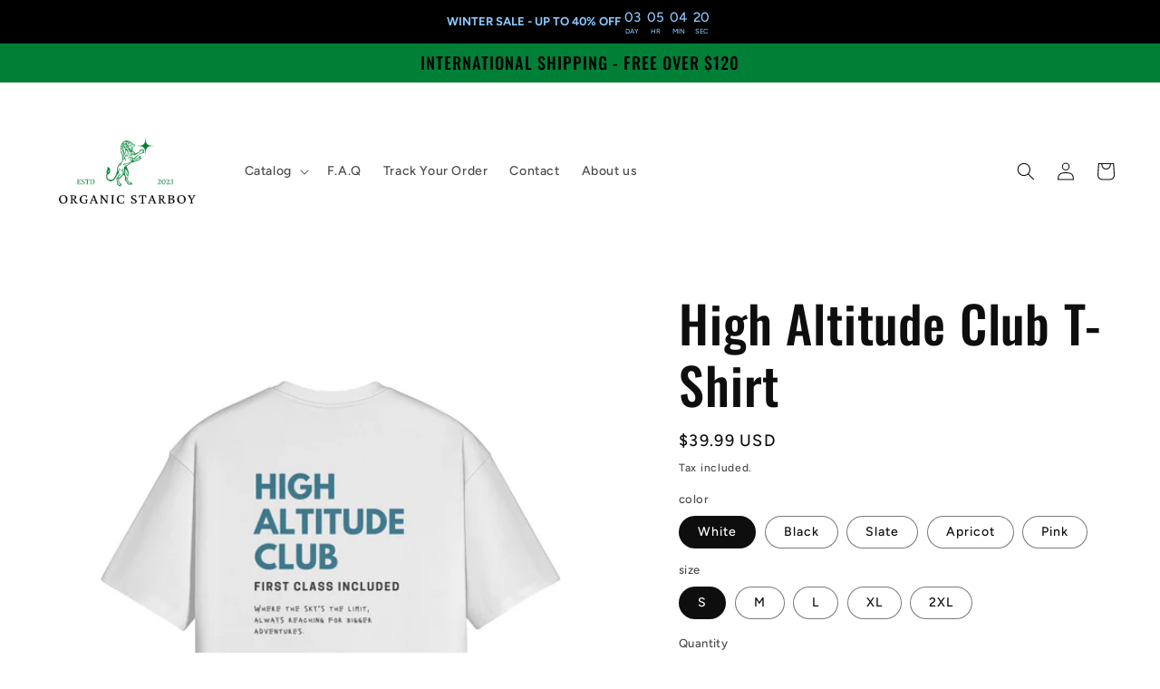

--- FILE ---
content_type: text/html; charset=utf-8
request_url: https://organicstarboy.com/products/high-altitude-club-t-shirt
body_size: 37120
content:
<!doctype html>
<html class="no-js" lang="en">
  <head>


    <meta charset="utf-8">
    <meta http-equiv="X-UA-Compatible" content="IE=edge">
    <meta name="viewport" content="width=device-width,initial-scale=1">
    <meta name="theme-color" content="">
    <link rel="canonical" href="https://organicstarboy.com/products/high-altitude-club-t-shirt">
    <link rel="preconnect" href="https://cdn.shopify.com" crossorigin><link rel="icon" type="image/png" href="//organicstarboy.com/cdn/shop/files/Organicstarboy_7.png?crop=center&height=32&v=1675632341&width=32"><link rel="preconnect" href="https://fonts.shopifycdn.com" crossorigin><title>
      High Altitude Club T-Shirt
 &ndash; Organic starboy</title>

    
      <meta name="description" content="*Oversized fit* The High Altitude Club t-shirt is the perfect addition to your airport outfit. Made from premium-quality cotton, the tee offers an experience of luxury and comfort.  Size chart: (See last slide) Crew neck Drop shoulders Loose fit 100% combed cotton 26 count plain weave Pre-shrunk Reactive-dyed for long-">
    

    

<meta property="og:site_name" content="Organic starboy">
<meta property="og:url" content="https://organicstarboy.com/products/high-altitude-club-t-shirt">
<meta property="og:title" content="High Altitude Club T-Shirt">
<meta property="og:type" content="product">
<meta property="og:description" content="*Oversized fit* The High Altitude Club t-shirt is the perfect addition to your airport outfit. Made from premium-quality cotton, the tee offers an experience of luxury and comfort.  Size chart: (See last slide) Crew neck Drop shoulders Loose fit 100% combed cotton 26 count plain weave Pre-shrunk Reactive-dyed for long-"><meta property="og:image" content="http://organicstarboy.com/cdn/shop/files/store-1712838831471-8597324315.png?v=1712838846">
  <meta property="og:image:secure_url" content="https://organicstarboy.com/cdn/shop/files/store-1712838831471-8597324315.png?v=1712838846">
  <meta property="og:image:width" content="1200">
  <meta property="og:image:height" content="1200"><meta property="og:price:amount" content="39.99">
  <meta property="og:price:currency" content="USD"><meta name="twitter:card" content="summary_large_image">
<meta name="twitter:title" content="High Altitude Club T-Shirt">
<meta name="twitter:description" content="*Oversized fit* The High Altitude Club t-shirt is the perfect addition to your airport outfit. Made from premium-quality cotton, the tee offers an experience of luxury and comfort.  Size chart: (See last slide) Crew neck Drop shoulders Loose fit 100% combed cotton 26 count plain weave Pre-shrunk Reactive-dyed for long-">


    <script src="//organicstarboy.com/cdn/shop/t/2/assets/global.js?v=149496944046504657681675631172" defer="defer"></script>
    <script>window.performance && window.performance.mark && window.performance.mark('shopify.content_for_header.start');</script><meta id="shopify-digital-wallet" name="shopify-digital-wallet" content="/72114831661/digital_wallets/dialog">
<link rel="alternate" type="application/json+oembed" href="https://organicstarboy.com/products/high-altitude-club-t-shirt.oembed">
<script async="async" src="/checkouts/internal/preloads.js?locale=en-US"></script>
<script id="shopify-features" type="application/json">{"accessToken":"67883bd08c1b49ff2411081a49471e7b","betas":["rich-media-storefront-analytics"],"domain":"organicstarboy.com","predictiveSearch":true,"shopId":72114831661,"locale":"en"}</script>
<script>var Shopify = Shopify || {};
Shopify.shop = "organic-starboy.myshopify.com";
Shopify.locale = "en";
Shopify.currency = {"active":"USD","rate":"1.0"};
Shopify.country = "US";
Shopify.theme = {"name":"Ride","id":143744303405,"schema_name":"Ride","schema_version":"3.0.1","theme_store_id":1500,"role":"main"};
Shopify.theme.handle = "null";
Shopify.theme.style = {"id":null,"handle":null};
Shopify.cdnHost = "organicstarboy.com/cdn";
Shopify.routes = Shopify.routes || {};
Shopify.routes.root = "/";</script>
<script type="module">!function(o){(o.Shopify=o.Shopify||{}).modules=!0}(window);</script>
<script>!function(o){function n(){var o=[];function n(){o.push(Array.prototype.slice.apply(arguments))}return n.q=o,n}var t=o.Shopify=o.Shopify||{};t.loadFeatures=n(),t.autoloadFeatures=n()}(window);</script>
<script id="shop-js-analytics" type="application/json">{"pageType":"product"}</script>
<script defer="defer" async type="module" src="//organicstarboy.com/cdn/shopifycloud/shop-js/modules/v2/client.init-shop-cart-sync_BT-GjEfc.en.esm.js"></script>
<script defer="defer" async type="module" src="//organicstarboy.com/cdn/shopifycloud/shop-js/modules/v2/chunk.common_D58fp_Oc.esm.js"></script>
<script defer="defer" async type="module" src="//organicstarboy.com/cdn/shopifycloud/shop-js/modules/v2/chunk.modal_xMitdFEc.esm.js"></script>
<script type="module">
  await import("//organicstarboy.com/cdn/shopifycloud/shop-js/modules/v2/client.init-shop-cart-sync_BT-GjEfc.en.esm.js");
await import("//organicstarboy.com/cdn/shopifycloud/shop-js/modules/v2/chunk.common_D58fp_Oc.esm.js");
await import("//organicstarboy.com/cdn/shopifycloud/shop-js/modules/v2/chunk.modal_xMitdFEc.esm.js");

  window.Shopify.SignInWithShop?.initShopCartSync?.({"fedCMEnabled":true,"windoidEnabled":true});

</script>
<script id="__st">var __st={"a":72114831661,"offset":3600,"reqid":"ff69c9f8-968c-4ed2-9e23-a0653e6c67ac-1769100935","pageurl":"organicstarboy.com\/products\/high-altitude-club-t-shirt","u":"b3c0ba181a70","p":"product","rtyp":"product","rid":9305086394669};</script>
<script>window.ShopifyPaypalV4VisibilityTracking = true;</script>
<script id="captcha-bootstrap">!function(){'use strict';const t='contact',e='account',n='new_comment',o=[[t,t],['blogs',n],['comments',n],[t,'customer']],c=[[e,'customer_login'],[e,'guest_login'],[e,'recover_customer_password'],[e,'create_customer']],r=t=>t.map((([t,e])=>`form[action*='/${t}']:not([data-nocaptcha='true']) input[name='form_type'][value='${e}']`)).join(','),a=t=>()=>t?[...document.querySelectorAll(t)].map((t=>t.form)):[];function s(){const t=[...o],e=r(t);return a(e)}const i='password',u='form_key',d=['recaptcha-v3-token','g-recaptcha-response','h-captcha-response',i],f=()=>{try{return window.sessionStorage}catch{return}},m='__shopify_v',_=t=>t.elements[u];function p(t,e,n=!1){try{const o=window.sessionStorage,c=JSON.parse(o.getItem(e)),{data:r}=function(t){const{data:e,action:n}=t;return t[m]||n?{data:e,action:n}:{data:t,action:n}}(c);for(const[e,n]of Object.entries(r))t.elements[e]&&(t.elements[e].value=n);n&&o.removeItem(e)}catch(o){console.error('form repopulation failed',{error:o})}}const l='form_type',E='cptcha';function T(t){t.dataset[E]=!0}const w=window,h=w.document,L='Shopify',v='ce_forms',y='captcha';let A=!1;((t,e)=>{const n=(g='f06e6c50-85a8-45c8-87d0-21a2b65856fe',I='https://cdn.shopify.com/shopifycloud/storefront-forms-hcaptcha/ce_storefront_forms_captcha_hcaptcha.v1.5.2.iife.js',D={infoText:'Protected by hCaptcha',privacyText:'Privacy',termsText:'Terms'},(t,e,n)=>{const o=w[L][v],c=o.bindForm;if(c)return c(t,g,e,D).then(n);var r;o.q.push([[t,g,e,D],n]),r=I,A||(h.body.append(Object.assign(h.createElement('script'),{id:'captcha-provider',async:!0,src:r})),A=!0)});var g,I,D;w[L]=w[L]||{},w[L][v]=w[L][v]||{},w[L][v].q=[],w[L][y]=w[L][y]||{},w[L][y].protect=function(t,e){n(t,void 0,e),T(t)},Object.freeze(w[L][y]),function(t,e,n,w,h,L){const[v,y,A,g]=function(t,e,n){const i=e?o:[],u=t?c:[],d=[...i,...u],f=r(d),m=r(i),_=r(d.filter((([t,e])=>n.includes(e))));return[a(f),a(m),a(_),s()]}(w,h,L),I=t=>{const e=t.target;return e instanceof HTMLFormElement?e:e&&e.form},D=t=>v().includes(t);t.addEventListener('submit',(t=>{const e=I(t);if(!e)return;const n=D(e)&&!e.dataset.hcaptchaBound&&!e.dataset.recaptchaBound,o=_(e),c=g().includes(e)&&(!o||!o.value);(n||c)&&t.preventDefault(),c&&!n&&(function(t){try{if(!f())return;!function(t){const e=f();if(!e)return;const n=_(t);if(!n)return;const o=n.value;o&&e.removeItem(o)}(t);const e=Array.from(Array(32),(()=>Math.random().toString(36)[2])).join('');!function(t,e){_(t)||t.append(Object.assign(document.createElement('input'),{type:'hidden',name:u})),t.elements[u].value=e}(t,e),function(t,e){const n=f();if(!n)return;const o=[...t.querySelectorAll(`input[type='${i}']`)].map((({name:t})=>t)),c=[...d,...o],r={};for(const[a,s]of new FormData(t).entries())c.includes(a)||(r[a]=s);n.setItem(e,JSON.stringify({[m]:1,action:t.action,data:r}))}(t,e)}catch(e){console.error('failed to persist form',e)}}(e),e.submit())}));const S=(t,e)=>{t&&!t.dataset[E]&&(n(t,e.some((e=>e===t))),T(t))};for(const o of['focusin','change'])t.addEventListener(o,(t=>{const e=I(t);D(e)&&S(e,y())}));const B=e.get('form_key'),M=e.get(l),P=B&&M;t.addEventListener('DOMContentLoaded',(()=>{const t=y();if(P)for(const e of t)e.elements[l].value===M&&p(e,B);[...new Set([...A(),...v().filter((t=>'true'===t.dataset.shopifyCaptcha))])].forEach((e=>S(e,t)))}))}(h,new URLSearchParams(w.location.search),n,t,e,['guest_login'])})(!0,!0)}();</script>
<script integrity="sha256-4kQ18oKyAcykRKYeNunJcIwy7WH5gtpwJnB7kiuLZ1E=" data-source-attribution="shopify.loadfeatures" defer="defer" src="//organicstarboy.com/cdn/shopifycloud/storefront/assets/storefront/load_feature-a0a9edcb.js" crossorigin="anonymous"></script>
<script data-source-attribution="shopify.dynamic_checkout.dynamic.init">var Shopify=Shopify||{};Shopify.PaymentButton=Shopify.PaymentButton||{isStorefrontPortableWallets:!0,init:function(){window.Shopify.PaymentButton.init=function(){};var t=document.createElement("script");t.src="https://organicstarboy.com/cdn/shopifycloud/portable-wallets/latest/portable-wallets.en.js",t.type="module",document.head.appendChild(t)}};
</script>
<script data-source-attribution="shopify.dynamic_checkout.buyer_consent">
  function portableWalletsHideBuyerConsent(e){var t=document.getElementById("shopify-buyer-consent"),n=document.getElementById("shopify-subscription-policy-button");t&&n&&(t.classList.add("hidden"),t.setAttribute("aria-hidden","true"),n.removeEventListener("click",e))}function portableWalletsShowBuyerConsent(e){var t=document.getElementById("shopify-buyer-consent"),n=document.getElementById("shopify-subscription-policy-button");t&&n&&(t.classList.remove("hidden"),t.removeAttribute("aria-hidden"),n.addEventListener("click",e))}window.Shopify?.PaymentButton&&(window.Shopify.PaymentButton.hideBuyerConsent=portableWalletsHideBuyerConsent,window.Shopify.PaymentButton.showBuyerConsent=portableWalletsShowBuyerConsent);
</script>
<script>
  function portableWalletsCleanup(e){e&&e.src&&console.error("Failed to load portable wallets script "+e.src);var t=document.querySelectorAll("shopify-accelerated-checkout .shopify-payment-button__skeleton, shopify-accelerated-checkout-cart .wallet-cart-button__skeleton"),e=document.getElementById("shopify-buyer-consent");for(let e=0;e<t.length;e++)t[e].remove();e&&e.remove()}function portableWalletsNotLoadedAsModule(e){e instanceof ErrorEvent&&"string"==typeof e.message&&e.message.includes("import.meta")&&"string"==typeof e.filename&&e.filename.includes("portable-wallets")&&(window.removeEventListener("error",portableWalletsNotLoadedAsModule),window.Shopify.PaymentButton.failedToLoad=e,"loading"===document.readyState?document.addEventListener("DOMContentLoaded",window.Shopify.PaymentButton.init):window.Shopify.PaymentButton.init())}window.addEventListener("error",portableWalletsNotLoadedAsModule);
</script>

<script type="module" src="https://organicstarboy.com/cdn/shopifycloud/portable-wallets/latest/portable-wallets.en.js" onError="portableWalletsCleanup(this)" crossorigin="anonymous"></script>
<script nomodule>
  document.addEventListener("DOMContentLoaded", portableWalletsCleanup);
</script>

<link id="shopify-accelerated-checkout-styles" rel="stylesheet" media="screen" href="https://organicstarboy.com/cdn/shopifycloud/portable-wallets/latest/accelerated-checkout-backwards-compat.css" crossorigin="anonymous">
<style id="shopify-accelerated-checkout-cart">
        #shopify-buyer-consent {
  margin-top: 1em;
  display: inline-block;
  width: 100%;
}

#shopify-buyer-consent.hidden {
  display: none;
}

#shopify-subscription-policy-button {
  background: none;
  border: none;
  padding: 0;
  text-decoration: underline;
  font-size: inherit;
  cursor: pointer;
}

#shopify-subscription-policy-button::before {
  box-shadow: none;
}

      </style>
<script id="sections-script" data-sections="header,footer" defer="defer" src="//organicstarboy.com/cdn/shop/t/2/compiled_assets/scripts.js?v=576"></script>
<script>window.performance && window.performance.mark && window.performance.mark('shopify.content_for_header.end');</script>


    <style data-shopify>
      @font-face {
  font-family: Figtree;
  font-weight: 500;
  font-style: normal;
  font-display: swap;
  src: url("//organicstarboy.com/cdn/fonts/figtree/figtree_n5.3b6b7df38aa5986536945796e1f947445832047c.woff2") format("woff2"),
       url("//organicstarboy.com/cdn/fonts/figtree/figtree_n5.f26bf6dcae278b0ed902605f6605fa3338e81dab.woff") format("woff");
}

      @font-face {
  font-family: Figtree;
  font-weight: 700;
  font-style: normal;
  font-display: swap;
  src: url("//organicstarboy.com/cdn/fonts/figtree/figtree_n7.2fd9bfe01586148e644724096c9d75e8c7a90e55.woff2") format("woff2"),
       url("//organicstarboy.com/cdn/fonts/figtree/figtree_n7.ea05de92d862f9594794ab281c4c3a67501ef5fc.woff") format("woff");
}

      @font-face {
  font-family: Figtree;
  font-weight: 500;
  font-style: italic;
  font-display: swap;
  src: url("//organicstarboy.com/cdn/fonts/figtree/figtree_i5.969396f679a62854cf82dbf67acc5721e41351f0.woff2") format("woff2"),
       url("//organicstarboy.com/cdn/fonts/figtree/figtree_i5.93bc1cad6c73ca9815f9777c49176dfc9d2890dd.woff") format("woff");
}

      @font-face {
  font-family: Figtree;
  font-weight: 700;
  font-style: italic;
  font-display: swap;
  src: url("//organicstarboy.com/cdn/fonts/figtree/figtree_i7.06add7096a6f2ab742e09ec7e498115904eda1fe.woff2") format("woff2"),
       url("//organicstarboy.com/cdn/fonts/figtree/figtree_i7.ee584b5fcaccdbb5518c0228158941f8df81b101.woff") format("woff");
}

      @font-face {
  font-family: Oswald;
  font-weight: 500;
  font-style: normal;
  font-display: swap;
  src: url("//organicstarboy.com/cdn/fonts/oswald/oswald_n5.8ad4910bfdb43e150746ef7aa67f3553e3abe8e2.woff2") format("woff2"),
       url("//organicstarboy.com/cdn/fonts/oswald/oswald_n5.93ee52108163c48c91111cf33b0a57021467b66e.woff") format("woff");
}


      :root {
        --font-body-family: Figtree, sans-serif;
        --font-body-style: normal;
        --font-body-weight: 500;
        --font-body-weight-bold: 800;

        --font-heading-family: Oswald, sans-serif;
        --font-heading-style: normal;
        --font-heading-weight: 500;

        --font-body-scale: 1.0;
        --font-heading-scale: 1.4;

        --color-base-text: 14, 14, 14;
        --color-shadow: 14, 14, 14;
        --color-base-background-1: 255, 255, 255;
        --color-base-background-2: 255, 255, 255;
        --color-base-solid-button-labels: 0, 0, 0;
        --color-base-outline-button-labels: 0, 0, 0;
        --color-base-accent-1: 0, 128, 55;
        --color-base-accent-2: 255, 255, 255;
        --payment-terms-background-color: #ffffff;

        --gradient-base-background-1: #ffffff;
        --gradient-base-background-2: #fff;
        --gradient-base-accent-1: #008037;
        --gradient-base-accent-2: #ffffff;

        --media-padding: px;
        --media-border-opacity: 0.1;
        --media-border-width: 0px;
        --media-radius: 0px;
        --media-shadow-opacity: 0.0;
        --media-shadow-horizontal-offset: 0px;
        --media-shadow-vertical-offset: 4px;
        --media-shadow-blur-radius: 5px;
        --media-shadow-visible: 0;

        --page-width: 160rem;
        --page-width-margin: 0rem;

        --product-card-image-padding: 0.0rem;
        --product-card-corner-radius: 0.0rem;
        --product-card-text-alignment: left;
        --product-card-border-width: 0.0rem;
        --product-card-border-opacity: 0.1;
        --product-card-shadow-opacity: 0.0;
        --product-card-shadow-visible: 0;
        --product-card-shadow-horizontal-offset: 0.0rem;
        --product-card-shadow-vertical-offset: 0.4rem;
        --product-card-shadow-blur-radius: 0.5rem;

        --collection-card-image-padding: 0.0rem;
        --collection-card-corner-radius: 0.0rem;
        --collection-card-text-alignment: left;
        --collection-card-border-width: 0.0rem;
        --collection-card-border-opacity: 0.1;
        --collection-card-shadow-opacity: 0.0;
        --collection-card-shadow-visible: 0;
        --collection-card-shadow-horizontal-offset: 0.0rem;
        --collection-card-shadow-vertical-offset: 0.4rem;
        --collection-card-shadow-blur-radius: 0.5rem;

        --blog-card-image-padding: 0.0rem;
        --blog-card-corner-radius: 0.0rem;
        --blog-card-text-alignment: left;
        --blog-card-border-width: 0.0rem;
        --blog-card-border-opacity: 0.1;
        --blog-card-shadow-opacity: 0.0;
        --blog-card-shadow-visible: 0;
        --blog-card-shadow-horizontal-offset: 0.0rem;
        --blog-card-shadow-vertical-offset: 0.4rem;
        --blog-card-shadow-blur-radius: 0.5rem;

        --badge-corner-radius: 4.0rem;

        --popup-border-width: 1px;
        --popup-border-opacity: 0.1;
        --popup-corner-radius: 0px;
        --popup-shadow-opacity: 0.0;
        --popup-shadow-horizontal-offset: 0px;
        --popup-shadow-vertical-offset: 4px;
        --popup-shadow-blur-radius: 5px;

        --drawer-border-width: 1px;
        --drawer-border-opacity: 0.1;
        --drawer-shadow-opacity: 0.0;
        --drawer-shadow-horizontal-offset: 0px;
        --drawer-shadow-vertical-offset: 4px;
        --drawer-shadow-blur-radius: 5px;

        --spacing-sections-desktop: 52px;
        --spacing-sections-mobile: 36px;

        --grid-desktop-vertical-spacing: 40px;
        --grid-desktop-horizontal-spacing: 40px;
        --grid-mobile-vertical-spacing: 20px;
        --grid-mobile-horizontal-spacing: 20px;

        --text-boxes-border-opacity: 0.1;
        --text-boxes-border-width: 0px;
        --text-boxes-radius: 0px;
        --text-boxes-shadow-opacity: 0.0;
        --text-boxes-shadow-visible: 0;
        --text-boxes-shadow-horizontal-offset: 0px;
        --text-boxes-shadow-vertical-offset: 4px;
        --text-boxes-shadow-blur-radius: 5px;

        --buttons-radius: 0px;
        --buttons-radius-outset: 0px;
        --buttons-border-width: 1px;
        --buttons-border-opacity: 1.0;
        --buttons-shadow-opacity: 0.0;
        --buttons-shadow-visible: 0;
        --buttons-shadow-horizontal-offset: 0px;
        --buttons-shadow-vertical-offset: 4px;
        --buttons-shadow-blur-radius: 5px;
        --buttons-border-offset: 0px;

        --inputs-radius: 0px;
        --inputs-border-width: 1px;
        --inputs-border-opacity: 0.55;
        --inputs-shadow-opacity: 0.0;
        --inputs-shadow-horizontal-offset: 0px;
        --inputs-margin-offset: 0px;
        --inputs-shadow-vertical-offset: 4px;
        --inputs-shadow-blur-radius: 5px;
        --inputs-radius-outset: 0px;

        --variant-pills-radius: 40px;
        --variant-pills-border-width: 1px;
        --variant-pills-border-opacity: 0.55;
        --variant-pills-shadow-opacity: 0.0;
        --variant-pills-shadow-horizontal-offset: 0px;
        --variant-pills-shadow-vertical-offset: 4px;
        --variant-pills-shadow-blur-radius: 5px;
      }

      *,
      *::before,
      *::after {
        box-sizing: inherit;
      }

      html {
        box-sizing: border-box;
        font-size: calc(var(--font-body-scale) * 62.5%);
        height: 100%;
      }

      body {
        display: grid;
        grid-template-rows: auto auto 1fr auto;
        grid-template-columns: 100%;
        min-height: 100%;
        margin: 0;
        font-size: 1.5rem;
        letter-spacing: 0.06rem;
        line-height: calc(1 + 0.8 / var(--font-body-scale));
        font-family: var(--font-body-family);
        font-style: var(--font-body-style);
        font-weight: var(--font-body-weight);
      }

      @media screen and (min-width: 750px) {
        body {
          font-size: 1.6rem;
        }
      }
    </style>

    <link href="//organicstarboy.com/cdn/shop/t/2/assets/base.css?v=88290808517547527771675631174" rel="stylesheet" type="text/css" media="all" />
<link rel="preload" as="font" href="//organicstarboy.com/cdn/fonts/figtree/figtree_n5.3b6b7df38aa5986536945796e1f947445832047c.woff2" type="font/woff2" crossorigin><link rel="preload" as="font" href="//organicstarboy.com/cdn/fonts/oswald/oswald_n5.8ad4910bfdb43e150746ef7aa67f3553e3abe8e2.woff2" type="font/woff2" crossorigin><link rel="stylesheet" href="//organicstarboy.com/cdn/shop/t/2/assets/component-predictive-search.css?v=83512081251802922551675631172" media="print" onload="this.media='all'"><script>document.documentElement.className = document.documentElement.className.replace('no-js', 'js');
    if (Shopify.designMode) {
      document.documentElement.classList.add('shopify-design-mode');
    }
    </script>
  <!-- BEGIN app block: shopify://apps/yeps/blocks/yeps/e514c124-b6d8-42cf-8001-0defa550f08e --><script>
window.YepsID = '019547da-6394-3ed6-a98d-458463b39613';

window.YepsData = {"campaigns":[{"id":"019547e2-13fc-4391-3d07-bf3d76c35c02","type":"bar","options":{"type":"countdown","fixed":false,"sticky":false,"closable":false,"closableLeft":false,"closableRight":false,"placement":"top","size":"small","whiteLabel":true,"pushes":true,"removeIframe":true,"defaultStatic":true,"messageType":"single","animationType":null,"animationSpeed":null,"theme":{"bg":"#000000","bg2":null,"bg3":null,"text":"#89c6ff","face":"#ffffff","buttonText":"#1a1a1a","fontSize":null,"padding":null},"textData":{"country":"your country"},"font":{"family":"inherit"},"text":"<strong>WINTER SALE - UP TO 40% OFF</strong>","countdown":{"type":"date","dayLabel":"Day","hourLabel":"Hr","minuteLabel":"Min","secondLabel":"Sec","starts":1767205178752,"ends":1769378400000},"buttonText":"","href":"","linkButton":true,"newTab":false},"query":{"and":[{"time":{"gt":1767205178753}},{"time":{"lt":1769378400000}},{"timePage":{"gt":0}},{"timeSinceClose":{"gt":-1}},{"timeSinceSuccess":{"gt":0}}]}}],"hacks":{"removeIframe":true,"defaultStatic":true,"themeHack":{"method":"automatic","type":"fixedNav","placements":["top"],"positions":["fixed","static","hybrid"],"css":".yeps-top-push.yeps-top-animated .shopify-section-header-sticky:not(.shopify-section-header-hidden) {\n  transition: top 0.25s ease-in-out;\n}\n\n.yeps-top-push.yeps-top-show .shopify-section-header-sticky:not(.shopify-section-header-hidden) {\n  top: calc(var(--yeps-top-height) + var(--yeps-top-height-offset)) !important;\n}\n\n@media screen and (min-width: 750px) {\n  .yeps-top-push.yeps-top-animated .product__column-sticky\n  .yeps-top-push.yeps-top-animated .product--thumbnail .product__media-gallery,\n  .yeps-top-push.yeps-top-animated .product--thumbnail_slider .product__media-gallery,\n  .yeps-top-push.yeps-top-animated .product--stacked .product__info-container--sticky,\n  .yeps-top-push.yeps-top-animated .product--columns .product__info-container--sticky {\n    transition: top 0.25s ease-in-out;\n  }\n\n  .yeps-top-push.yeps-top-show .product__column-sticky,\n  .yeps-top-push.yeps-top-show .product--thumbnail .product__media-gallery,\n  .yeps-top-push.yeps-top-show .product--thumbnail_slider .product__media-gallery,\n  .yeps-top-push.yeps-top-show .product--stacked .product__info-container--sticky,\n  .yeps-top-push.yeps-top-show .product--columns .product__info-container--sticky {\n    top: calc(3rem + var(--yeps-top-height) + var(--yeps-top-height-offset)) !important;\n  }\n}"},"zIndex":999}};
window.YepsActive = true;
window.YepsIsolate = true;
window.YepsMigrated = false;

window.YepsContext = {
  locale: 'en',
  marketId: '47704867117',
  currency: 'USD',
  pageType: 'product',
  productId: '9305086394669',
  
  
  
  productTags: ["boxy","casual","cotton","loose","streetwear","t-shirt","unisex"],
  
};
</script>


<!-- END app block --><script src="https://cdn.shopify.com/extensions/019bd8e6-0a01-796c-a5d5-85dadc9a2754/yepsng-widget-65/assets/yeps.js" type="text/javascript" defer="defer"></script>
<link href="https://cdn.shopify.com/extensions/019bd8e6-0a01-796c-a5d5-85dadc9a2754/yepsng-widget-65/assets/yeps.css" rel="stylesheet" type="text/css" media="all">
<link href="https://monorail-edge.shopifysvc.com" rel="dns-prefetch">
<script>(function(){if ("sendBeacon" in navigator && "performance" in window) {try {var session_token_from_headers = performance.getEntriesByType('navigation')[0].serverTiming.find(x => x.name == '_s').description;} catch {var session_token_from_headers = undefined;}var session_cookie_matches = document.cookie.match(/_shopify_s=([^;]*)/);var session_token_from_cookie = session_cookie_matches && session_cookie_matches.length === 2 ? session_cookie_matches[1] : "";var session_token = session_token_from_headers || session_token_from_cookie || "";function handle_abandonment_event(e) {var entries = performance.getEntries().filter(function(entry) {return /monorail-edge.shopifysvc.com/.test(entry.name);});if (!window.abandonment_tracked && entries.length === 0) {window.abandonment_tracked = true;var currentMs = Date.now();var navigation_start = performance.timing.navigationStart;var payload = {shop_id: 72114831661,url: window.location.href,navigation_start,duration: currentMs - navigation_start,session_token,page_type: "product"};window.navigator.sendBeacon("https://monorail-edge.shopifysvc.com/v1/produce", JSON.stringify({schema_id: "online_store_buyer_site_abandonment/1.1",payload: payload,metadata: {event_created_at_ms: currentMs,event_sent_at_ms: currentMs}}));}}window.addEventListener('pagehide', handle_abandonment_event);}}());</script>
<script id="web-pixels-manager-setup">(function e(e,d,r,n,o){if(void 0===o&&(o={}),!Boolean(null===(a=null===(i=window.Shopify)||void 0===i?void 0:i.analytics)||void 0===a?void 0:a.replayQueue)){var i,a;window.Shopify=window.Shopify||{};var t=window.Shopify;t.analytics=t.analytics||{};var s=t.analytics;s.replayQueue=[],s.publish=function(e,d,r){return s.replayQueue.push([e,d,r]),!0};try{self.performance.mark("wpm:start")}catch(e){}var l=function(){var e={modern:/Edge?\/(1{2}[4-9]|1[2-9]\d|[2-9]\d{2}|\d{4,})\.\d+(\.\d+|)|Firefox\/(1{2}[4-9]|1[2-9]\d|[2-9]\d{2}|\d{4,})\.\d+(\.\d+|)|Chrom(ium|e)\/(9{2}|\d{3,})\.\d+(\.\d+|)|(Maci|X1{2}).+ Version\/(15\.\d+|(1[6-9]|[2-9]\d|\d{3,})\.\d+)([,.]\d+|)( \(\w+\)|)( Mobile\/\w+|) Safari\/|Chrome.+OPR\/(9{2}|\d{3,})\.\d+\.\d+|(CPU[ +]OS|iPhone[ +]OS|CPU[ +]iPhone|CPU IPhone OS|CPU iPad OS)[ +]+(15[._]\d+|(1[6-9]|[2-9]\d|\d{3,})[._]\d+)([._]\d+|)|Android:?[ /-](13[3-9]|1[4-9]\d|[2-9]\d{2}|\d{4,})(\.\d+|)(\.\d+|)|Android.+Firefox\/(13[5-9]|1[4-9]\d|[2-9]\d{2}|\d{4,})\.\d+(\.\d+|)|Android.+Chrom(ium|e)\/(13[3-9]|1[4-9]\d|[2-9]\d{2}|\d{4,})\.\d+(\.\d+|)|SamsungBrowser\/([2-9]\d|\d{3,})\.\d+/,legacy:/Edge?\/(1[6-9]|[2-9]\d|\d{3,})\.\d+(\.\d+|)|Firefox\/(5[4-9]|[6-9]\d|\d{3,})\.\d+(\.\d+|)|Chrom(ium|e)\/(5[1-9]|[6-9]\d|\d{3,})\.\d+(\.\d+|)([\d.]+$|.*Safari\/(?![\d.]+ Edge\/[\d.]+$))|(Maci|X1{2}).+ Version\/(10\.\d+|(1[1-9]|[2-9]\d|\d{3,})\.\d+)([,.]\d+|)( \(\w+\)|)( Mobile\/\w+|) Safari\/|Chrome.+OPR\/(3[89]|[4-9]\d|\d{3,})\.\d+\.\d+|(CPU[ +]OS|iPhone[ +]OS|CPU[ +]iPhone|CPU IPhone OS|CPU iPad OS)[ +]+(10[._]\d+|(1[1-9]|[2-9]\d|\d{3,})[._]\d+)([._]\d+|)|Android:?[ /-](13[3-9]|1[4-9]\d|[2-9]\d{2}|\d{4,})(\.\d+|)(\.\d+|)|Mobile Safari.+OPR\/([89]\d|\d{3,})\.\d+\.\d+|Android.+Firefox\/(13[5-9]|1[4-9]\d|[2-9]\d{2}|\d{4,})\.\d+(\.\d+|)|Android.+Chrom(ium|e)\/(13[3-9]|1[4-9]\d|[2-9]\d{2}|\d{4,})\.\d+(\.\d+|)|Android.+(UC? ?Browser|UCWEB|U3)[ /]?(15\.([5-9]|\d{2,})|(1[6-9]|[2-9]\d|\d{3,})\.\d+)\.\d+|SamsungBrowser\/(5\.\d+|([6-9]|\d{2,})\.\d+)|Android.+MQ{2}Browser\/(14(\.(9|\d{2,})|)|(1[5-9]|[2-9]\d|\d{3,})(\.\d+|))(\.\d+|)|K[Aa][Ii]OS\/(3\.\d+|([4-9]|\d{2,})\.\d+)(\.\d+|)/},d=e.modern,r=e.legacy,n=navigator.userAgent;return n.match(d)?"modern":n.match(r)?"legacy":"unknown"}(),u="modern"===l?"modern":"legacy",c=(null!=n?n:{modern:"",legacy:""})[u],f=function(e){return[e.baseUrl,"/wpm","/b",e.hashVersion,"modern"===e.buildTarget?"m":"l",".js"].join("")}({baseUrl:d,hashVersion:r,buildTarget:u}),m=function(e){var d=e.version,r=e.bundleTarget,n=e.surface,o=e.pageUrl,i=e.monorailEndpoint;return{emit:function(e){var a=e.status,t=e.errorMsg,s=(new Date).getTime(),l=JSON.stringify({metadata:{event_sent_at_ms:s},events:[{schema_id:"web_pixels_manager_load/3.1",payload:{version:d,bundle_target:r,page_url:o,status:a,surface:n,error_msg:t},metadata:{event_created_at_ms:s}}]});if(!i)return console&&console.warn&&console.warn("[Web Pixels Manager] No Monorail endpoint provided, skipping logging."),!1;try{return self.navigator.sendBeacon.bind(self.navigator)(i,l)}catch(e){}var u=new XMLHttpRequest;try{return u.open("POST",i,!0),u.setRequestHeader("Content-Type","text/plain"),u.send(l),!0}catch(e){return console&&console.warn&&console.warn("[Web Pixels Manager] Got an unhandled error while logging to Monorail."),!1}}}}({version:r,bundleTarget:l,surface:e.surface,pageUrl:self.location.href,monorailEndpoint:e.monorailEndpoint});try{o.browserTarget=l,function(e){var d=e.src,r=e.async,n=void 0===r||r,o=e.onload,i=e.onerror,a=e.sri,t=e.scriptDataAttributes,s=void 0===t?{}:t,l=document.createElement("script"),u=document.querySelector("head"),c=document.querySelector("body");if(l.async=n,l.src=d,a&&(l.integrity=a,l.crossOrigin="anonymous"),s)for(var f in s)if(Object.prototype.hasOwnProperty.call(s,f))try{l.dataset[f]=s[f]}catch(e){}if(o&&l.addEventListener("load",o),i&&l.addEventListener("error",i),u)u.appendChild(l);else{if(!c)throw new Error("Did not find a head or body element to append the script");c.appendChild(l)}}({src:f,async:!0,onload:function(){if(!function(){var e,d;return Boolean(null===(d=null===(e=window.Shopify)||void 0===e?void 0:e.analytics)||void 0===d?void 0:d.initialized)}()){var d=window.webPixelsManager.init(e)||void 0;if(d){var r=window.Shopify.analytics;r.replayQueue.forEach((function(e){var r=e[0],n=e[1],o=e[2];d.publishCustomEvent(r,n,o)})),r.replayQueue=[],r.publish=d.publishCustomEvent,r.visitor=d.visitor,r.initialized=!0}}},onerror:function(){return m.emit({status:"failed",errorMsg:"".concat(f," has failed to load")})},sri:function(e){var d=/^sha384-[A-Za-z0-9+/=]+$/;return"string"==typeof e&&d.test(e)}(c)?c:"",scriptDataAttributes:o}),m.emit({status:"loading"})}catch(e){m.emit({status:"failed",errorMsg:(null==e?void 0:e.message)||"Unknown error"})}}})({shopId: 72114831661,storefrontBaseUrl: "https://organicstarboy.com",extensionsBaseUrl: "https://extensions.shopifycdn.com/cdn/shopifycloud/web-pixels-manager",monorailEndpoint: "https://monorail-edge.shopifysvc.com/unstable/produce_batch",surface: "storefront-renderer",enabledBetaFlags: ["2dca8a86"],webPixelsConfigList: [{"id":"203325741","configuration":"{\"tagID\":\"2613140441054\"}","eventPayloadVersion":"v1","runtimeContext":"STRICT","scriptVersion":"18031546ee651571ed29edbe71a3550b","type":"APP","apiClientId":3009811,"privacyPurposes":["ANALYTICS","MARKETING","SALE_OF_DATA"],"dataSharingAdjustments":{"protectedCustomerApprovalScopes":["read_customer_address","read_customer_email","read_customer_name","read_customer_personal_data","read_customer_phone"]}},{"id":"shopify-app-pixel","configuration":"{}","eventPayloadVersion":"v1","runtimeContext":"STRICT","scriptVersion":"0450","apiClientId":"shopify-pixel","type":"APP","privacyPurposes":["ANALYTICS","MARKETING"]},{"id":"shopify-custom-pixel","eventPayloadVersion":"v1","runtimeContext":"LAX","scriptVersion":"0450","apiClientId":"shopify-pixel","type":"CUSTOM","privacyPurposes":["ANALYTICS","MARKETING"]}],isMerchantRequest: false,initData: {"shop":{"name":"Organic starboy","paymentSettings":{"currencyCode":"USD"},"myshopifyDomain":"organic-starboy.myshopify.com","countryCode":"NO","storefrontUrl":"https:\/\/organicstarboy.com"},"customer":null,"cart":null,"checkout":null,"productVariants":[{"price":{"amount":39.99,"currencyCode":"USD"},"product":{"title":"High Altitude Club T-Shirt","vendor":"PODpartner","id":"9305086394669","untranslatedTitle":"High Altitude Club T-Shirt","url":"\/products\/high-altitude-club-t-shirt","type":""},"id":"48640404193581","image":{"src":"\/\/organicstarboy.com\/cdn\/shop\/files\/store-1712838831471-8597324315.png?v=1712838846"},"sku":"110U013YB5M03128228","title":"White \/ S","untranslatedTitle":"White \/ S"},{"price":{"amount":39.99,"currencyCode":"USD"},"product":{"title":"High Altitude Club T-Shirt","vendor":"PODpartner","id":"9305086394669","untranslatedTitle":"High Altitude Club T-Shirt","url":"\/products\/high-altitude-club-t-shirt","type":""},"id":"48640404291885","image":{"src":"\/\/organicstarboy.com\/cdn\/shop\/files\/store-1712838831471-8597324315.png?v=1712838846"},"sku":"110U013YB5M04128228","title":"White \/ M","untranslatedTitle":"White \/ M"},{"price":{"amount":39.99,"currencyCode":"USD"},"product":{"title":"High Altitude Club T-Shirt","vendor":"PODpartner","id":"9305086394669","untranslatedTitle":"High Altitude Club T-Shirt","url":"\/products\/high-altitude-club-t-shirt","type":""},"id":"48640404390189","image":{"src":"\/\/organicstarboy.com\/cdn\/shop\/files\/store-1712838831471-8597324315.png?v=1712838846"},"sku":"110U013YB5M05128228","title":"White \/ L","untranslatedTitle":"White \/ L"},{"price":{"amount":39.99,"currencyCode":"USD"},"product":{"title":"High Altitude Club T-Shirt","vendor":"PODpartner","id":"9305086394669","untranslatedTitle":"High Altitude Club T-Shirt","url":"\/products\/high-altitude-club-t-shirt","type":""},"id":"48640404488493","image":{"src":"\/\/organicstarboy.com\/cdn\/shop\/files\/store-1712838831471-8597324315.png?v=1712838846"},"sku":"110U013YB5M06128228","title":"White \/ XL","untranslatedTitle":"White \/ XL"},{"price":{"amount":39.99,"currencyCode":"USD"},"product":{"title":"High Altitude Club T-Shirt","vendor":"PODpartner","id":"9305086394669","untranslatedTitle":"High Altitude Club T-Shirt","url":"\/products\/high-altitude-club-t-shirt","type":""},"id":"48640404586797","image":{"src":"\/\/organicstarboy.com\/cdn\/shop\/files\/store-1712838831471-8597324315.png?v=1712838846"},"sku":"110U013YB5M07128228","title":"White \/ 2XL","untranslatedTitle":"White \/ 2XL"},{"price":{"amount":39.99,"currencyCode":"USD"},"product":{"title":"High Altitude Club T-Shirt","vendor":"PODpartner","id":"9305086394669","untranslatedTitle":"High Altitude Club T-Shirt","url":"\/products\/high-altitude-club-t-shirt","type":""},"id":"48640404685101","image":{"src":"\/\/organicstarboy.com\/cdn\/shop\/files\/store-1712838831474-6490570727.png?v=1712838902"},"sku":"110U013YB6M03128229","title":"Black \/ S","untranslatedTitle":"Black \/ S"},{"price":{"amount":39.99,"currencyCode":"USD"},"product":{"title":"High Altitude Club T-Shirt","vendor":"PODpartner","id":"9305086394669","untranslatedTitle":"High Altitude Club T-Shirt","url":"\/products\/high-altitude-club-t-shirt","type":""},"id":"48640404750637","image":{"src":"\/\/organicstarboy.com\/cdn\/shop\/files\/store-1712838831474-6490570727.png?v=1712838902"},"sku":"110U013YB6M04128229","title":"Black \/ M","untranslatedTitle":"Black \/ M"},{"price":{"amount":39.99,"currencyCode":"USD"},"product":{"title":"High Altitude Club T-Shirt","vendor":"PODpartner","id":"9305086394669","untranslatedTitle":"High Altitude Club T-Shirt","url":"\/products\/high-altitude-club-t-shirt","type":""},"id":"48640404816173","image":{"src":"\/\/organicstarboy.com\/cdn\/shop\/files\/store-1712838831474-6490570727.png?v=1712838902"},"sku":"110U013YB6M05128229","title":"Black \/ L","untranslatedTitle":"Black \/ L"},{"price":{"amount":39.99,"currencyCode":"USD"},"product":{"title":"High Altitude Club T-Shirt","vendor":"PODpartner","id":"9305086394669","untranslatedTitle":"High Altitude Club T-Shirt","url":"\/products\/high-altitude-club-t-shirt","type":""},"id":"48640404881709","image":{"src":"\/\/organicstarboy.com\/cdn\/shop\/files\/store-1712838831474-6490570727.png?v=1712838902"},"sku":"110U013YB6M06128229","title":"Black \/ XL","untranslatedTitle":"Black \/ XL"},{"price":{"amount":39.99,"currencyCode":"USD"},"product":{"title":"High Altitude Club T-Shirt","vendor":"PODpartner","id":"9305086394669","untranslatedTitle":"High Altitude Club T-Shirt","url":"\/products\/high-altitude-club-t-shirt","type":""},"id":"48640404947245","image":{"src":"\/\/organicstarboy.com\/cdn\/shop\/files\/store-1712838831474-6490570727.png?v=1712838902"},"sku":"110U013YB6M07128229","title":"Black \/ 2XL","untranslatedTitle":"Black \/ 2XL"},{"price":{"amount":39.99,"currencyCode":"USD"},"product":{"title":"High Altitude Club T-Shirt","vendor":"PODpartner","id":"9305086394669","untranslatedTitle":"High Altitude Club T-Shirt","url":"\/products\/high-altitude-club-t-shirt","type":""},"id":"48640404717869","image":{"src":"\/\/organicstarboy.com\/cdn\/shop\/files\/store-1712838831475-9759538423.png?v=1712838902"},"sku":"110U013YBBM03128229","title":"Slate \/ S","untranslatedTitle":"Slate \/ S"},{"price":{"amount":39.99,"currencyCode":"USD"},"product":{"title":"High Altitude Club T-Shirt","vendor":"PODpartner","id":"9305086394669","untranslatedTitle":"High Altitude Club T-Shirt","url":"\/products\/high-altitude-club-t-shirt","type":""},"id":"48640404783405","image":{"src":"\/\/organicstarboy.com\/cdn\/shop\/files\/store-1712838831475-9759538423.png?v=1712838902"},"sku":"110U013YBBM04128229","title":"Slate \/ M","untranslatedTitle":"Slate \/ M"},{"price":{"amount":39.99,"currencyCode":"USD"},"product":{"title":"High Altitude Club T-Shirt","vendor":"PODpartner","id":"9305086394669","untranslatedTitle":"High Altitude Club T-Shirt","url":"\/products\/high-altitude-club-t-shirt","type":""},"id":"48640404848941","image":{"src":"\/\/organicstarboy.com\/cdn\/shop\/files\/store-1712838831475-9759538423.png?v=1712838902"},"sku":"110U013YBBM05128229","title":"Slate \/ L","untranslatedTitle":"Slate \/ L"},{"price":{"amount":39.99,"currencyCode":"USD"},"product":{"title":"High Altitude Club T-Shirt","vendor":"PODpartner","id":"9305086394669","untranslatedTitle":"High Altitude Club T-Shirt","url":"\/products\/high-altitude-club-t-shirt","type":""},"id":"48640404914477","image":{"src":"\/\/organicstarboy.com\/cdn\/shop\/files\/store-1712838831475-9759538423.png?v=1712838902"},"sku":"110U013YBBM06128229","title":"Slate \/ XL","untranslatedTitle":"Slate \/ XL"},{"price":{"amount":39.99,"currencyCode":"USD"},"product":{"title":"High Altitude Club T-Shirt","vendor":"PODpartner","id":"9305086394669","untranslatedTitle":"High Altitude Club T-Shirt","url":"\/products\/high-altitude-club-t-shirt","type":""},"id":"48640404980013","image":{"src":"\/\/organicstarboy.com\/cdn\/shop\/files\/store-1712838831475-9759538423.png?v=1712838902"},"sku":"110U013YBBM07128229","title":"Slate \/ 2XL","untranslatedTitle":"Slate \/ 2XL"},{"price":{"amount":39.99,"currencyCode":"USD"},"product":{"title":"High Altitude Club T-Shirt","vendor":"PODpartner","id":"9305086394669","untranslatedTitle":"High Altitude Club T-Shirt","url":"\/products\/high-altitude-club-t-shirt","type":""},"id":"48640404226349","image":{"src":"\/\/organicstarboy.com\/cdn\/shop\/files\/store-1712838831474-5862054157.png?v=1712838902"},"sku":"110U013YBAM03128228","title":"Apricot \/ S","untranslatedTitle":"Apricot \/ S"},{"price":{"amount":39.99,"currencyCode":"USD"},"product":{"title":"High Altitude Club T-Shirt","vendor":"PODpartner","id":"9305086394669","untranslatedTitle":"High Altitude Club T-Shirt","url":"\/products\/high-altitude-club-t-shirt","type":""},"id":"48640404324653","image":{"src":"\/\/organicstarboy.com\/cdn\/shop\/files\/store-1712838831474-5862054157.png?v=1712838902"},"sku":"110U013YBAM04128228","title":"Apricot \/ M","untranslatedTitle":"Apricot \/ M"},{"price":{"amount":39.99,"currencyCode":"USD"},"product":{"title":"High Altitude Club T-Shirt","vendor":"PODpartner","id":"9305086394669","untranslatedTitle":"High Altitude Club T-Shirt","url":"\/products\/high-altitude-club-t-shirt","type":""},"id":"48640404422957","image":{"src":"\/\/organicstarboy.com\/cdn\/shop\/files\/store-1712838831474-5862054157.png?v=1712838902"},"sku":"110U013YBAM05128228","title":"Apricot \/ L","untranslatedTitle":"Apricot \/ L"},{"price":{"amount":39.99,"currencyCode":"USD"},"product":{"title":"High Altitude Club T-Shirt","vendor":"PODpartner","id":"9305086394669","untranslatedTitle":"High Altitude Club T-Shirt","url":"\/products\/high-altitude-club-t-shirt","type":""},"id":"48640404521261","image":{"src":"\/\/organicstarboy.com\/cdn\/shop\/files\/store-1712838831474-5862054157.png?v=1712838902"},"sku":"110U013YBAM06128228","title":"Apricot \/ XL","untranslatedTitle":"Apricot \/ XL"},{"price":{"amount":39.99,"currencyCode":"USD"},"product":{"title":"High Altitude Club T-Shirt","vendor":"PODpartner","id":"9305086394669","untranslatedTitle":"High Altitude Club T-Shirt","url":"\/products\/high-altitude-club-t-shirt","type":""},"id":"48640404619565","image":{"src":"\/\/organicstarboy.com\/cdn\/shop\/files\/store-1712838831474-5862054157.png?v=1712838902"},"sku":"110U013YBAM07128228","title":"Apricot \/ 2XL","untranslatedTitle":"Apricot \/ 2XL"},{"price":{"amount":39.99,"currencyCode":"USD"},"product":{"title":"High Altitude Club T-Shirt","vendor":"PODpartner","id":"9305086394669","untranslatedTitle":"High Altitude Club T-Shirt","url":"\/products\/high-altitude-club-t-shirt","type":""},"id":"48640404259117","image":{"src":"\/\/organicstarboy.com\/cdn\/shop\/files\/store-1712838831474-4159893838.png?v=1712838902"},"sku":"110U013YBCM03128228","title":"Pink \/ S","untranslatedTitle":"Pink \/ S"},{"price":{"amount":39.99,"currencyCode":"USD"},"product":{"title":"High Altitude Club T-Shirt","vendor":"PODpartner","id":"9305086394669","untranslatedTitle":"High Altitude Club T-Shirt","url":"\/products\/high-altitude-club-t-shirt","type":""},"id":"48640404357421","image":{"src":"\/\/organicstarboy.com\/cdn\/shop\/files\/store-1712838831474-4159893838.png?v=1712838902"},"sku":"110U013YBCM04128228","title":"Pink \/ M","untranslatedTitle":"Pink \/ M"},{"price":{"amount":39.99,"currencyCode":"USD"},"product":{"title":"High Altitude Club T-Shirt","vendor":"PODpartner","id":"9305086394669","untranslatedTitle":"High Altitude Club T-Shirt","url":"\/products\/high-altitude-club-t-shirt","type":""},"id":"48640404455725","image":{"src":"\/\/organicstarboy.com\/cdn\/shop\/files\/store-1712838831474-4159893838.png?v=1712838902"},"sku":"110U013YBCM05128228","title":"Pink \/ L","untranslatedTitle":"Pink \/ L"},{"price":{"amount":39.99,"currencyCode":"USD"},"product":{"title":"High Altitude Club T-Shirt","vendor":"PODpartner","id":"9305086394669","untranslatedTitle":"High Altitude Club T-Shirt","url":"\/products\/high-altitude-club-t-shirt","type":""},"id":"48640404554029","image":{"src":"\/\/organicstarboy.com\/cdn\/shop\/files\/store-1712838831474-4159893838.png?v=1712838902"},"sku":"110U013YBCM06128228","title":"Pink \/ XL","untranslatedTitle":"Pink \/ XL"},{"price":{"amount":39.99,"currencyCode":"USD"},"product":{"title":"High Altitude Club T-Shirt","vendor":"PODpartner","id":"9305086394669","untranslatedTitle":"High Altitude Club T-Shirt","url":"\/products\/high-altitude-club-t-shirt","type":""},"id":"48640404652333","image":{"src":"\/\/organicstarboy.com\/cdn\/shop\/files\/store-1712838831474-4159893838.png?v=1712838902"},"sku":"110U013YBCM07128228","title":"Pink \/ 2XL","untranslatedTitle":"Pink \/ 2XL"}],"purchasingCompany":null},},"https://organicstarboy.com/cdn","fcfee988w5aeb613cpc8e4bc33m6693e112",{"modern":"","legacy":""},{"shopId":"72114831661","storefrontBaseUrl":"https:\/\/organicstarboy.com","extensionBaseUrl":"https:\/\/extensions.shopifycdn.com\/cdn\/shopifycloud\/web-pixels-manager","surface":"storefront-renderer","enabledBetaFlags":"[\"2dca8a86\"]","isMerchantRequest":"false","hashVersion":"fcfee988w5aeb613cpc8e4bc33m6693e112","publish":"custom","events":"[[\"page_viewed\",{}],[\"product_viewed\",{\"productVariant\":{\"price\":{\"amount\":39.99,\"currencyCode\":\"USD\"},\"product\":{\"title\":\"High Altitude Club T-Shirt\",\"vendor\":\"PODpartner\",\"id\":\"9305086394669\",\"untranslatedTitle\":\"High Altitude Club T-Shirt\",\"url\":\"\/products\/high-altitude-club-t-shirt\",\"type\":\"\"},\"id\":\"48640404193581\",\"image\":{\"src\":\"\/\/organicstarboy.com\/cdn\/shop\/files\/store-1712838831471-8597324315.png?v=1712838846\"},\"sku\":\"110U013YB5M03128228\",\"title\":\"White \/ S\",\"untranslatedTitle\":\"White \/ S\"}}]]"});</script><script>
  window.ShopifyAnalytics = window.ShopifyAnalytics || {};
  window.ShopifyAnalytics.meta = window.ShopifyAnalytics.meta || {};
  window.ShopifyAnalytics.meta.currency = 'USD';
  var meta = {"product":{"id":9305086394669,"gid":"gid:\/\/shopify\/Product\/9305086394669","vendor":"PODpartner","type":"","handle":"high-altitude-club-t-shirt","variants":[{"id":48640404193581,"price":3999,"name":"High Altitude Club T-Shirt - White \/ S","public_title":"White \/ S","sku":"110U013YB5M03128228"},{"id":48640404291885,"price":3999,"name":"High Altitude Club T-Shirt - White \/ M","public_title":"White \/ M","sku":"110U013YB5M04128228"},{"id":48640404390189,"price":3999,"name":"High Altitude Club T-Shirt - White \/ L","public_title":"White \/ L","sku":"110U013YB5M05128228"},{"id":48640404488493,"price":3999,"name":"High Altitude Club T-Shirt - White \/ XL","public_title":"White \/ XL","sku":"110U013YB5M06128228"},{"id":48640404586797,"price":3999,"name":"High Altitude Club T-Shirt - White \/ 2XL","public_title":"White \/ 2XL","sku":"110U013YB5M07128228"},{"id":48640404685101,"price":3999,"name":"High Altitude Club T-Shirt - Black \/ S","public_title":"Black \/ S","sku":"110U013YB6M03128229"},{"id":48640404750637,"price":3999,"name":"High Altitude Club T-Shirt - Black \/ M","public_title":"Black \/ M","sku":"110U013YB6M04128229"},{"id":48640404816173,"price":3999,"name":"High Altitude Club T-Shirt - Black \/ L","public_title":"Black \/ L","sku":"110U013YB6M05128229"},{"id":48640404881709,"price":3999,"name":"High Altitude Club T-Shirt - Black \/ XL","public_title":"Black \/ XL","sku":"110U013YB6M06128229"},{"id":48640404947245,"price":3999,"name":"High Altitude Club T-Shirt - Black \/ 2XL","public_title":"Black \/ 2XL","sku":"110U013YB6M07128229"},{"id":48640404717869,"price":3999,"name":"High Altitude Club T-Shirt - Slate \/ S","public_title":"Slate \/ S","sku":"110U013YBBM03128229"},{"id":48640404783405,"price":3999,"name":"High Altitude Club T-Shirt - Slate \/ M","public_title":"Slate \/ M","sku":"110U013YBBM04128229"},{"id":48640404848941,"price":3999,"name":"High Altitude Club T-Shirt - Slate \/ L","public_title":"Slate \/ L","sku":"110U013YBBM05128229"},{"id":48640404914477,"price":3999,"name":"High Altitude Club T-Shirt - Slate \/ XL","public_title":"Slate \/ XL","sku":"110U013YBBM06128229"},{"id":48640404980013,"price":3999,"name":"High Altitude Club T-Shirt - Slate \/ 2XL","public_title":"Slate \/ 2XL","sku":"110U013YBBM07128229"},{"id":48640404226349,"price":3999,"name":"High Altitude Club T-Shirt - Apricot \/ S","public_title":"Apricot \/ S","sku":"110U013YBAM03128228"},{"id":48640404324653,"price":3999,"name":"High Altitude Club T-Shirt - Apricot \/ M","public_title":"Apricot \/ M","sku":"110U013YBAM04128228"},{"id":48640404422957,"price":3999,"name":"High Altitude Club T-Shirt - Apricot \/ L","public_title":"Apricot \/ L","sku":"110U013YBAM05128228"},{"id":48640404521261,"price":3999,"name":"High Altitude Club T-Shirt - Apricot \/ XL","public_title":"Apricot \/ XL","sku":"110U013YBAM06128228"},{"id":48640404619565,"price":3999,"name":"High Altitude Club T-Shirt - Apricot \/ 2XL","public_title":"Apricot \/ 2XL","sku":"110U013YBAM07128228"},{"id":48640404259117,"price":3999,"name":"High Altitude Club T-Shirt - Pink \/ S","public_title":"Pink \/ S","sku":"110U013YBCM03128228"},{"id":48640404357421,"price":3999,"name":"High Altitude Club T-Shirt - Pink \/ M","public_title":"Pink \/ M","sku":"110U013YBCM04128228"},{"id":48640404455725,"price":3999,"name":"High Altitude Club T-Shirt - Pink \/ L","public_title":"Pink \/ L","sku":"110U013YBCM05128228"},{"id":48640404554029,"price":3999,"name":"High Altitude Club T-Shirt - Pink \/ XL","public_title":"Pink \/ XL","sku":"110U013YBCM06128228"},{"id":48640404652333,"price":3999,"name":"High Altitude Club T-Shirt - Pink \/ 2XL","public_title":"Pink \/ 2XL","sku":"110U013YBCM07128228"}],"remote":false},"page":{"pageType":"product","resourceType":"product","resourceId":9305086394669,"requestId":"ff69c9f8-968c-4ed2-9e23-a0653e6c67ac-1769100935"}};
  for (var attr in meta) {
    window.ShopifyAnalytics.meta[attr] = meta[attr];
  }
</script>
<script class="analytics">
  (function () {
    var customDocumentWrite = function(content) {
      var jquery = null;

      if (window.jQuery) {
        jquery = window.jQuery;
      } else if (window.Checkout && window.Checkout.$) {
        jquery = window.Checkout.$;
      }

      if (jquery) {
        jquery('body').append(content);
      }
    };

    var hasLoggedConversion = function(token) {
      if (token) {
        return document.cookie.indexOf('loggedConversion=' + token) !== -1;
      }
      return false;
    }

    var setCookieIfConversion = function(token) {
      if (token) {
        var twoMonthsFromNow = new Date(Date.now());
        twoMonthsFromNow.setMonth(twoMonthsFromNow.getMonth() + 2);

        document.cookie = 'loggedConversion=' + token + '; expires=' + twoMonthsFromNow;
      }
    }

    var trekkie = window.ShopifyAnalytics.lib = window.trekkie = window.trekkie || [];
    if (trekkie.integrations) {
      return;
    }
    trekkie.methods = [
      'identify',
      'page',
      'ready',
      'track',
      'trackForm',
      'trackLink'
    ];
    trekkie.factory = function(method) {
      return function() {
        var args = Array.prototype.slice.call(arguments);
        args.unshift(method);
        trekkie.push(args);
        return trekkie;
      };
    };
    for (var i = 0; i < trekkie.methods.length; i++) {
      var key = trekkie.methods[i];
      trekkie[key] = trekkie.factory(key);
    }
    trekkie.load = function(config) {
      trekkie.config = config || {};
      trekkie.config.initialDocumentCookie = document.cookie;
      var first = document.getElementsByTagName('script')[0];
      var script = document.createElement('script');
      script.type = 'text/javascript';
      script.onerror = function(e) {
        var scriptFallback = document.createElement('script');
        scriptFallback.type = 'text/javascript';
        scriptFallback.onerror = function(error) {
                var Monorail = {
      produce: function produce(monorailDomain, schemaId, payload) {
        var currentMs = new Date().getTime();
        var event = {
          schema_id: schemaId,
          payload: payload,
          metadata: {
            event_created_at_ms: currentMs,
            event_sent_at_ms: currentMs
          }
        };
        return Monorail.sendRequest("https://" + monorailDomain + "/v1/produce", JSON.stringify(event));
      },
      sendRequest: function sendRequest(endpointUrl, payload) {
        // Try the sendBeacon API
        if (window && window.navigator && typeof window.navigator.sendBeacon === 'function' && typeof window.Blob === 'function' && !Monorail.isIos12()) {
          var blobData = new window.Blob([payload], {
            type: 'text/plain'
          });

          if (window.navigator.sendBeacon(endpointUrl, blobData)) {
            return true;
          } // sendBeacon was not successful

        } // XHR beacon

        var xhr = new XMLHttpRequest();

        try {
          xhr.open('POST', endpointUrl);
          xhr.setRequestHeader('Content-Type', 'text/plain');
          xhr.send(payload);
        } catch (e) {
          console.log(e);
        }

        return false;
      },
      isIos12: function isIos12() {
        return window.navigator.userAgent.lastIndexOf('iPhone; CPU iPhone OS 12_') !== -1 || window.navigator.userAgent.lastIndexOf('iPad; CPU OS 12_') !== -1;
      }
    };
    Monorail.produce('monorail-edge.shopifysvc.com',
      'trekkie_storefront_load_errors/1.1',
      {shop_id: 72114831661,
      theme_id: 143744303405,
      app_name: "storefront",
      context_url: window.location.href,
      source_url: "//organicstarboy.com/cdn/s/trekkie.storefront.1bbfab421998800ff09850b62e84b8915387986d.min.js"});

        };
        scriptFallback.async = true;
        scriptFallback.src = '//organicstarboy.com/cdn/s/trekkie.storefront.1bbfab421998800ff09850b62e84b8915387986d.min.js';
        first.parentNode.insertBefore(scriptFallback, first);
      };
      script.async = true;
      script.src = '//organicstarboy.com/cdn/s/trekkie.storefront.1bbfab421998800ff09850b62e84b8915387986d.min.js';
      first.parentNode.insertBefore(script, first);
    };
    trekkie.load(
      {"Trekkie":{"appName":"storefront","development":false,"defaultAttributes":{"shopId":72114831661,"isMerchantRequest":null,"themeId":143744303405,"themeCityHash":"2014085210845924233","contentLanguage":"en","currency":"USD","eventMetadataId":"cc98e489-aca5-4671-b2df-056feef1fd0e"},"isServerSideCookieWritingEnabled":true,"monorailRegion":"shop_domain","enabledBetaFlags":["65f19447"]},"Session Attribution":{},"S2S":{"facebookCapiEnabled":false,"source":"trekkie-storefront-renderer","apiClientId":580111}}
    );

    var loaded = false;
    trekkie.ready(function() {
      if (loaded) return;
      loaded = true;

      window.ShopifyAnalytics.lib = window.trekkie;

      var originalDocumentWrite = document.write;
      document.write = customDocumentWrite;
      try { window.ShopifyAnalytics.merchantGoogleAnalytics.call(this); } catch(error) {};
      document.write = originalDocumentWrite;

      window.ShopifyAnalytics.lib.page(null,{"pageType":"product","resourceType":"product","resourceId":9305086394669,"requestId":"ff69c9f8-968c-4ed2-9e23-a0653e6c67ac-1769100935","shopifyEmitted":true});

      var match = window.location.pathname.match(/checkouts\/(.+)\/(thank_you|post_purchase)/)
      var token = match? match[1]: undefined;
      if (!hasLoggedConversion(token)) {
        setCookieIfConversion(token);
        window.ShopifyAnalytics.lib.track("Viewed Product",{"currency":"USD","variantId":48640404193581,"productId":9305086394669,"productGid":"gid:\/\/shopify\/Product\/9305086394669","name":"High Altitude Club T-Shirt - White \/ S","price":"39.99","sku":"110U013YB5M03128228","brand":"PODpartner","variant":"White \/ S","category":"","nonInteraction":true,"remote":false},undefined,undefined,{"shopifyEmitted":true});
      window.ShopifyAnalytics.lib.track("monorail:\/\/trekkie_storefront_viewed_product\/1.1",{"currency":"USD","variantId":48640404193581,"productId":9305086394669,"productGid":"gid:\/\/shopify\/Product\/9305086394669","name":"High Altitude Club T-Shirt - White \/ S","price":"39.99","sku":"110U013YB5M03128228","brand":"PODpartner","variant":"White \/ S","category":"","nonInteraction":true,"remote":false,"referer":"https:\/\/organicstarboy.com\/products\/high-altitude-club-t-shirt"});
      }
    });


        var eventsListenerScript = document.createElement('script');
        eventsListenerScript.async = true;
        eventsListenerScript.src = "//organicstarboy.com/cdn/shopifycloud/storefront/assets/shop_events_listener-3da45d37.js";
        document.getElementsByTagName('head')[0].appendChild(eventsListenerScript);

})();</script>
<script
  defer
  src="https://organicstarboy.com/cdn/shopifycloud/perf-kit/shopify-perf-kit-3.0.4.min.js"
  data-application="storefront-renderer"
  data-shop-id="72114831661"
  data-render-region="gcp-us-central1"
  data-page-type="product"
  data-theme-instance-id="143744303405"
  data-theme-name="Ride"
  data-theme-version="3.0.1"
  data-monorail-region="shop_domain"
  data-resource-timing-sampling-rate="10"
  data-shs="true"
  data-shs-beacon="true"
  data-shs-export-with-fetch="true"
  data-shs-logs-sample-rate="1"
  data-shs-beacon-endpoint="https://organicstarboy.com/api/collect"
></script>
</head>

  <body class="gradient">
    <a class="skip-to-content-link button visually-hidden" href="#MainContent">
      Skip to content
    </a><div id="shopify-section-announcement-bar" class="shopify-section"><div class="announcement-bar color-accent-1 gradient" role="region" aria-label="Announcement" ><div class="page-width">
                <p class="announcement-bar__message center h5">
                  INTERNATIONAL SHIPPING - FREE OVER $120
</p>
              </div></div>
</div>
    <div id="shopify-section-header" class="shopify-section section-header"><link rel="stylesheet" href="//organicstarboy.com/cdn/shop/t/2/assets/component-list-menu.css?v=151968516119678728991675631173" media="print" onload="this.media='all'">
<link rel="stylesheet" href="//organicstarboy.com/cdn/shop/t/2/assets/component-search.css?v=96455689198851321781675631171" media="print" onload="this.media='all'">
<link rel="stylesheet" href="//organicstarboy.com/cdn/shop/t/2/assets/component-menu-drawer.css?v=182311192829367774911675631171" media="print" onload="this.media='all'">
<link rel="stylesheet" href="//organicstarboy.com/cdn/shop/t/2/assets/component-cart-notification.css?v=183358051719344305851675631170" media="print" onload="this.media='all'">
<link rel="stylesheet" href="//organicstarboy.com/cdn/shop/t/2/assets/component-cart-items.css?v=23917223812499722491675631174" media="print" onload="this.media='all'"><link rel="stylesheet" href="//organicstarboy.com/cdn/shop/t/2/assets/component-price.css?v=65402837579211014041675631171" media="print" onload="this.media='all'">
  <link rel="stylesheet" href="//organicstarboy.com/cdn/shop/t/2/assets/component-loading-overlay.css?v=167310470843593579841675631175" media="print" onload="this.media='all'"><noscript><link href="//organicstarboy.com/cdn/shop/t/2/assets/component-list-menu.css?v=151968516119678728991675631173" rel="stylesheet" type="text/css" media="all" /></noscript>
<noscript><link href="//organicstarboy.com/cdn/shop/t/2/assets/component-search.css?v=96455689198851321781675631171" rel="stylesheet" type="text/css" media="all" /></noscript>
<noscript><link href="//organicstarboy.com/cdn/shop/t/2/assets/component-menu-drawer.css?v=182311192829367774911675631171" rel="stylesheet" type="text/css" media="all" /></noscript>
<noscript><link href="//organicstarboy.com/cdn/shop/t/2/assets/component-cart-notification.css?v=183358051719344305851675631170" rel="stylesheet" type="text/css" media="all" /></noscript>
<noscript><link href="//organicstarboy.com/cdn/shop/t/2/assets/component-cart-items.css?v=23917223812499722491675631174" rel="stylesheet" type="text/css" media="all" /></noscript>

<style>
  header-drawer {
    justify-self: start;
    margin-left: -1.2rem;
  }

  .header__heading-logo {
    max-width: 180px;
  }

  @media screen and (min-width: 990px) {
    header-drawer {
      display: none;
    }
  }

  .menu-drawer-container {
    display: flex;
  }

  .list-menu {
    list-style: none;
    padding: 0;
    margin: 0;
  }

  .list-menu--inline {
    display: inline-flex;
    flex-wrap: wrap;
  }

  summary.list-menu__item {
    padding-right: 2.7rem;
  }

  .list-menu__item {
    display: flex;
    align-items: center;
    line-height: calc(1 + 0.3 / var(--font-body-scale));
  }

  .list-menu__item--link {
    text-decoration: none;
    padding-bottom: 1rem;
    padding-top: 1rem;
    line-height: calc(1 + 0.8 / var(--font-body-scale));
  }

  @media screen and (min-width: 750px) {
    .list-menu__item--link {
      padding-bottom: 0.5rem;
      padding-top: 0.5rem;
    }
  }
</style><style data-shopify>.header {
    padding-top: 0px;
    padding-bottom: 0px;
  }

  .section-header {
    margin-bottom: 0px;
  }

  @media screen and (min-width: 750px) {
    .section-header {
      margin-bottom: 0px;
    }
  }

  @media screen and (min-width: 990px) {
    .header {
      padding-top: 0px;
      padding-bottom: 0px;
    }
  }</style><script src="//organicstarboy.com/cdn/shop/t/2/assets/details-disclosure.js?v=153497636716254413831675631174" defer="defer"></script>
<script src="//organicstarboy.com/cdn/shop/t/2/assets/details-modal.js?v=4511761896672669691675631174" defer="defer"></script>
<script src="//organicstarboy.com/cdn/shop/t/2/assets/cart-notification.js?v=160453272920806432391675631171" defer="defer"></script><svg xmlns="http://www.w3.org/2000/svg" class="hidden">
  <symbol id="icon-search" viewbox="0 0 18 19" fill="none">
    <path fill-rule="evenodd" clip-rule="evenodd" d="M11.03 11.68A5.784 5.784 0 112.85 3.5a5.784 5.784 0 018.18 8.18zm.26 1.12a6.78 6.78 0 11.72-.7l5.4 5.4a.5.5 0 11-.71.7l-5.41-5.4z" fill="currentColor"/>
  </symbol>

  <symbol id="icon-close" class="icon icon-close" fill="none" viewBox="0 0 18 17">
    <path d="M.865 15.978a.5.5 0 00.707.707l7.433-7.431 7.579 7.282a.501.501 0 00.846-.37.5.5 0 00-.153-.351L9.712 8.546l7.417-7.416a.5.5 0 10-.707-.708L8.991 7.853 1.413.573a.5.5 0 10-.693.72l7.563 7.268-7.418 7.417z" fill="currentColor">
  </symbol>
</svg>
<div class="header-wrapper color-background-1 gradient">
  <header class="header header--middle-left header--mobile-center page-width header--has-menu"><header-drawer data-breakpoint="tablet">
        <details id="Details-menu-drawer-container" class="menu-drawer-container">
          <summary class="header__icon header__icon--menu header__icon--summary link focus-inset" aria-label="Menu">
            <span>
              <svg xmlns="http://www.w3.org/2000/svg" aria-hidden="true" focusable="false" role="presentation" class="icon icon-hamburger" fill="none" viewBox="0 0 18 16">
  <path d="M1 .5a.5.5 0 100 1h15.71a.5.5 0 000-1H1zM.5 8a.5.5 0 01.5-.5h15.71a.5.5 0 010 1H1A.5.5 0 01.5 8zm0 7a.5.5 0 01.5-.5h15.71a.5.5 0 010 1H1a.5.5 0 01-.5-.5z" fill="currentColor">
</svg>

              <svg xmlns="http://www.w3.org/2000/svg" aria-hidden="true" focusable="false" role="presentation" class="icon icon-close" fill="none" viewBox="0 0 18 17">
  <path d="M.865 15.978a.5.5 0 00.707.707l7.433-7.431 7.579 7.282a.501.501 0 00.846-.37.5.5 0 00-.153-.351L9.712 8.546l7.417-7.416a.5.5 0 10-.707-.708L8.991 7.853 1.413.573a.5.5 0 10-.693.72l7.563 7.268-7.418 7.417z" fill="currentColor">
</svg>

            </span>
          </summary>
          <div id="menu-drawer" class="gradient menu-drawer motion-reduce" tabindex="-1">
            <div class="menu-drawer__inner-container">
              <div class="menu-drawer__navigation-container">
                <nav class="menu-drawer__navigation">
                  <ul class="menu-drawer__menu has-submenu list-menu" role="list"><li><details id="Details-menu-drawer-menu-item-1">
                            <summary class="menu-drawer__menu-item list-menu__item link link--text focus-inset">
                              Catalog
                              <svg viewBox="0 0 14 10" fill="none" aria-hidden="true" focusable="false" role="presentation" class="icon icon-arrow" xmlns="http://www.w3.org/2000/svg">
  <path fill-rule="evenodd" clip-rule="evenodd" d="M8.537.808a.5.5 0 01.817-.162l4 4a.5.5 0 010 .708l-4 4a.5.5 0 11-.708-.708L11.793 5.5H1a.5.5 0 010-1h10.793L8.646 1.354a.5.5 0 01-.109-.546z" fill="currentColor">
</svg>

                              <svg aria-hidden="true" focusable="false" role="presentation" class="icon icon-caret" viewBox="0 0 10 6">
  <path fill-rule="evenodd" clip-rule="evenodd" d="M9.354.646a.5.5 0 00-.708 0L5 4.293 1.354.646a.5.5 0 00-.708.708l4 4a.5.5 0 00.708 0l4-4a.5.5 0 000-.708z" fill="currentColor">
</svg>

                            </summary>
                            <div id="link-catalog" class="menu-drawer__submenu has-submenu gradient motion-reduce" tabindex="-1">
                              <div class="menu-drawer__inner-submenu">
                                <button class="menu-drawer__close-button link link--text focus-inset" aria-expanded="true">
                                  <svg viewBox="0 0 14 10" fill="none" aria-hidden="true" focusable="false" role="presentation" class="icon icon-arrow" xmlns="http://www.w3.org/2000/svg">
  <path fill-rule="evenodd" clip-rule="evenodd" d="M8.537.808a.5.5 0 01.817-.162l4 4a.5.5 0 010 .708l-4 4a.5.5 0 11-.708-.708L11.793 5.5H1a.5.5 0 010-1h10.793L8.646 1.354a.5.5 0 01-.109-.546z" fill="currentColor">
</svg>

                                  Catalog
                                </button>
                                <ul class="menu-drawer__menu list-menu" role="list" tabindex="-1"><li><a href="/collections/fall-winter-25-collection" class="menu-drawer__menu-item link link--text list-menu__item focus-inset">
                                          Fall/Winter 25&#39; Collection
                                        </a></li><li><a href="/collections/hoodies-1" class="menu-drawer__menu-item link link--text list-menu__item focus-inset">
                                          Hoodies
                                        </a></li><li><a href="/collections/t-shirts-1" class="menu-drawer__menu-item link link--text list-menu__item focus-inset">
                                          T-Shirts
                                        </a></li><li><a href="/collections/joggers" class="menu-drawer__menu-item link link--text list-menu__item focus-inset">
                                          Joggers
                                        </a></li><li><a href="/collections/starboy-statements" class="menu-drawer__menu-item link link--text list-menu__item focus-inset">
                                          Starboy Statements
                                        </a></li></ul>
                              </div>
                            </div>
                          </details></li><li><a href="/pages/f-a-q" class="menu-drawer__menu-item list-menu__item link link--text focus-inset">
                            F.A.Q
                          </a></li><li><a href="https://organicstarboy.com/apps/17TRACK" class="menu-drawer__menu-item list-menu__item link link--text focus-inset">
                            Track Your Order
                          </a></li><li><a href="/pages/contact" class="menu-drawer__menu-item list-menu__item link link--text focus-inset">
                            Contact
                          </a></li><li><a href="/pages/about-us" class="menu-drawer__menu-item list-menu__item link link--text focus-inset">
                            About us
                          </a></li></ul>
                </nav>
                <div class="menu-drawer__utility-links"><a href="https://shopify.com/72114831661/account?locale=en&region_country=US" class="menu-drawer__account link focus-inset h5">
                      <svg xmlns="http://www.w3.org/2000/svg" aria-hidden="true" focusable="false" role="presentation" class="icon icon-account" fill="none" viewBox="0 0 18 19">
  <path fill-rule="evenodd" clip-rule="evenodd" d="M6 4.5a3 3 0 116 0 3 3 0 01-6 0zm3-4a4 4 0 100 8 4 4 0 000-8zm5.58 12.15c1.12.82 1.83 2.24 1.91 4.85H1.51c.08-2.6.79-4.03 1.9-4.85C4.66 11.75 6.5 11.5 9 11.5s4.35.26 5.58 1.15zM9 10.5c-2.5 0-4.65.24-6.17 1.35C1.27 12.98.5 14.93.5 18v.5h17V18c0-3.07-.77-5.02-2.33-6.15-1.52-1.1-3.67-1.35-6.17-1.35z" fill="currentColor">
</svg>

Log in</a><ul class="list list-social list-unstyled" role="list"><li class="list-social__item">
                        <a href="https://www.pinterest.com/Organicstarboy/" class="list-social__link link"><svg aria-hidden="true" focusable="false" role="presentation" class="icon icon-pinterest" viewBox="0 0 17 18">
  <path fill="currentColor" d="M8.48.58a8.42 8.42 0 015.9 2.45 8.42 8.42 0 011.33 10.08 8.28 8.28 0 01-7.23 4.16 8.5 8.5 0 01-2.37-.32c.42-.68.7-1.29.85-1.8l.59-2.29c.14.28.41.52.8.73.4.2.8.31 1.24.31.87 0 1.65-.25 2.34-.75a4.87 4.87 0 001.6-2.05 7.3 7.3 0 00.56-2.93c0-1.3-.5-2.41-1.49-3.36a5.27 5.27 0 00-3.8-1.43c-.93 0-1.8.16-2.58.48A5.23 5.23 0 002.85 8.6c0 .75.14 1.41.43 1.98.28.56.7.96 1.27 1.2.1.04.19.04.26 0 .07-.03.12-.1.15-.2l.18-.68c.05-.15.02-.3-.11-.45a2.35 2.35 0 01-.57-1.63A3.96 3.96 0 018.6 4.8c1.09 0 1.94.3 2.54.89.61.6.92 1.37.92 2.32 0 .8-.11 1.54-.33 2.21a3.97 3.97 0 01-.93 1.62c-.4.4-.87.6-1.4.6-.43 0-.78-.15-1.06-.47-.27-.32-.36-.7-.26-1.13a111.14 111.14 0 01.47-1.6l.18-.73c.06-.26.09-.47.09-.65 0-.36-.1-.66-.28-.89-.2-.23-.47-.35-.83-.35-.45 0-.83.2-1.13.62-.3.41-.46.93-.46 1.56a4.1 4.1 0 00.18 1.15l.06.15c-.6 2.58-.95 4.1-1.08 4.54-.12.55-.16 1.2-.13 1.94a8.4 8.4 0 01-5-7.65c0-2.3.81-4.28 2.44-5.9A8.04 8.04 0 018.48.57z">
</svg>
<span class="visually-hidden">Pinterest</span>
                        </a>
                      </li><li class="list-social__item">
                        <a href="https://www.instagram.com/organicstarboy/" class="list-social__link link"><svg aria-hidden="true" focusable="false" role="presentation" class="icon icon-instagram" viewBox="0 0 18 18">
  <path fill="currentColor" d="M8.77 1.58c2.34 0 2.62.01 3.54.05.86.04 1.32.18 1.63.3.41.17.7.35 1.01.66.3.3.5.6.65 1 .12.32.27.78.3 1.64.05.92.06 1.2.06 3.54s-.01 2.62-.05 3.54a4.79 4.79 0 01-.3 1.63c-.17.41-.35.7-.66 1.01-.3.3-.6.5-1.01.66-.31.12-.77.26-1.63.3-.92.04-1.2.05-3.54.05s-2.62 0-3.55-.05a4.79 4.79 0 01-1.62-.3c-.42-.16-.7-.35-1.01-.66-.31-.3-.5-.6-.66-1a4.87 4.87 0 01-.3-1.64c-.04-.92-.05-1.2-.05-3.54s0-2.62.05-3.54c.04-.86.18-1.32.3-1.63.16-.41.35-.7.66-1.01.3-.3.6-.5 1-.65.32-.12.78-.27 1.63-.3.93-.05 1.2-.06 3.55-.06zm0-1.58C6.39 0 6.09.01 5.15.05c-.93.04-1.57.2-2.13.4-.57.23-1.06.54-1.55 1.02C1 1.96.7 2.45.46 3.02c-.22.56-.37 1.2-.4 2.13C0 6.1 0 6.4 0 8.77s.01 2.68.05 3.61c.04.94.2 1.57.4 2.13.23.58.54 1.07 1.02 1.56.49.48.98.78 1.55 1.01.56.22 1.2.37 2.13.4.94.05 1.24.06 3.62.06 2.39 0 2.68-.01 3.62-.05.93-.04 1.57-.2 2.13-.41a4.27 4.27 0 001.55-1.01c.49-.49.79-.98 1.01-1.56.22-.55.37-1.19.41-2.13.04-.93.05-1.23.05-3.61 0-2.39 0-2.68-.05-3.62a6.47 6.47 0 00-.4-2.13 4.27 4.27 0 00-1.02-1.55A4.35 4.35 0 0014.52.46a6.43 6.43 0 00-2.13-.41A69 69 0 008.77 0z"/>
  <path fill="currentColor" d="M8.8 4a4.5 4.5 0 100 9 4.5 4.5 0 000-9zm0 7.43a2.92 2.92 0 110-5.85 2.92 2.92 0 010 5.85zM13.43 5a1.05 1.05 0 100-2.1 1.05 1.05 0 000 2.1z">
</svg>
<span class="visually-hidden">Instagram</span>
                        </a>
                      </li><li class="list-social__item">
                        <a href="https://www.tiktok.com/@organicstarboy" class="list-social__link link"><svg aria-hidden="true" focusable="false" role="presentation" class="icon icon-tiktok" width="16" height="18" fill="none" xmlns="http://www.w3.org/2000/svg">
  <path d="M8.02 0H11s-.17 3.82 4.13 4.1v2.95s-2.3.14-4.13-1.26l.03 6.1a5.52 5.52 0 11-5.51-5.52h.77V9.4a2.5 2.5 0 101.76 2.4L8.02 0z" fill="currentColor">
</svg>
<span class="visually-hidden">TikTok</span>
                        </a>
                      </li></ul>
                </div>
              </div>
            </div>
          </div>
        </details>
      </header-drawer><a href="/" class="header__heading-link link link--text focus-inset"><img src="//organicstarboy.com/cdn/shop/files/Organicstarboy_7.png?v=1675632341" alt="Organic starboy" srcset="//organicstarboy.com/cdn/shop/files/Organicstarboy_7.png?v=1675632341&amp;width=50 50w, //organicstarboy.com/cdn/shop/files/Organicstarboy_7.png?v=1675632341&amp;width=100 100w, //organicstarboy.com/cdn/shop/files/Organicstarboy_7.png?v=1675632341&amp;width=150 150w, //organicstarboy.com/cdn/shop/files/Organicstarboy_7.png?v=1675632341&amp;width=200 200w, //organicstarboy.com/cdn/shop/files/Organicstarboy_7.png?v=1675632341&amp;width=250 250w, //organicstarboy.com/cdn/shop/files/Organicstarboy_7.png?v=1675632341&amp;width=300 300w, //organicstarboy.com/cdn/shop/files/Organicstarboy_7.png?v=1675632341&amp;width=400 400w, //organicstarboy.com/cdn/shop/files/Organicstarboy_7.png?v=1675632341&amp;width=500 500w" width="180" height="180.0" class="header__heading-logo">
</a><nav class="header__inline-menu">
          <ul class="list-menu list-menu--inline" role="list"><li><header-menu>
                    <details id="Details-HeaderMenu-1">
                      <summary class="header__menu-item list-menu__item link focus-inset">
                        <span>Catalog</span>
                        <svg aria-hidden="true" focusable="false" role="presentation" class="icon icon-caret" viewBox="0 0 10 6">
  <path fill-rule="evenodd" clip-rule="evenodd" d="M9.354.646a.5.5 0 00-.708 0L5 4.293 1.354.646a.5.5 0 00-.708.708l4 4a.5.5 0 00.708 0l4-4a.5.5 0 000-.708z" fill="currentColor">
</svg>

                      </summary>
                      <ul id="HeaderMenu-MenuList-1" class="header__submenu list-menu list-menu--disclosure gradient caption-large motion-reduce global-settings-popup" role="list" tabindex="-1"><li><a href="/collections/fall-winter-25-collection" class="header__menu-item list-menu__item link link--text focus-inset caption-large">
                                Fall/Winter 25&#39; Collection
                              </a></li><li><a href="/collections/hoodies-1" class="header__menu-item list-menu__item link link--text focus-inset caption-large">
                                Hoodies
                              </a></li><li><a href="/collections/t-shirts-1" class="header__menu-item list-menu__item link link--text focus-inset caption-large">
                                T-Shirts
                              </a></li><li><a href="/collections/joggers" class="header__menu-item list-menu__item link link--text focus-inset caption-large">
                                Joggers
                              </a></li><li><a href="/collections/starboy-statements" class="header__menu-item list-menu__item link link--text focus-inset caption-large">
                                Starboy Statements
                              </a></li></ul>
                    </details>
                  </header-menu></li><li><a href="/pages/f-a-q" class="header__menu-item list-menu__item link link--text focus-inset">
                    <span>F.A.Q</span>
                  </a></li><li><a href="https://organicstarboy.com/apps/17TRACK" class="header__menu-item list-menu__item link link--text focus-inset">
                    <span>Track Your Order</span>
                  </a></li><li><a href="/pages/contact" class="header__menu-item list-menu__item link link--text focus-inset">
                    <span>Contact</span>
                  </a></li><li><a href="/pages/about-us" class="header__menu-item list-menu__item link link--text focus-inset">
                    <span>About us</span>
                  </a></li></ul>
        </nav><div class="header__icons">
      <details-modal class="header__search">
        <details>
          <summary class="header__icon header__icon--search header__icon--summary link focus-inset modal__toggle" aria-haspopup="dialog" aria-label="Search">
            <span>
              <svg class="modal__toggle-open icon icon-search" aria-hidden="true" focusable="false" role="presentation">
                <use href="#icon-search">
              </svg>
              <svg class="modal__toggle-close icon icon-close" aria-hidden="true" focusable="false" role="presentation">
                <use href="#icon-close">
              </svg>
            </span>
          </summary>
          <div class="search-modal modal__content gradient" role="dialog" aria-modal="true" aria-label="Search">
            <div class="modal-overlay"></div>
            <div class="search-modal__content search-modal__content-bottom" tabindex="-1"><predictive-search class="search-modal__form" data-loading-text="Loading..."><form action="/search" method="get" role="search" class="search search-modal__form">
                  <div class="field">
                    <input class="search__input field__input"
                      id="Search-In-Modal"
                      type="search"
                      name="q"
                      value=""
                      placeholder="Search"role="combobox"
                        aria-expanded="false"
                        aria-owns="predictive-search-results-list"
                        aria-controls="predictive-search-results-list"
                        aria-haspopup="listbox"
                        aria-autocomplete="list"
                        autocorrect="off"
                        autocomplete="off"
                        autocapitalize="off"
                        spellcheck="false">
                    <label class="field__label" for="Search-In-Modal">Search</label>
                    <input type="hidden" name="options[prefix]" value="last">
                    <button class="search__button field__button" aria-label="Search">
                      <svg class="icon icon-search" aria-hidden="true" focusable="false" role="presentation">
                        <use href="#icon-search">
                      </svg>
                    </button>
                  </div><div class="predictive-search predictive-search--header" tabindex="-1" data-predictive-search>
                      <div class="predictive-search__loading-state">
                        <svg aria-hidden="true" focusable="false" role="presentation" class="spinner" viewBox="0 0 66 66" xmlns="http://www.w3.org/2000/svg">
                          <circle class="path" fill="none" stroke-width="6" cx="33" cy="33" r="30"></circle>
                        </svg>
                      </div>
                    </div>

                    <span class="predictive-search-status visually-hidden" role="status" aria-hidden="true"></span></form></predictive-search><button type="button" class="search-modal__close-button modal__close-button link link--text focus-inset" aria-label="Close">
                <svg class="icon icon-close" aria-hidden="true" focusable="false" role="presentation">
                  <use href="#icon-close">
                </svg>
              </button>
            </div>
          </div>
        </details>
      </details-modal><a href="https://shopify.com/72114831661/account?locale=en&region_country=US" class="header__icon header__icon--account link focus-inset small-hide">
          <svg xmlns="http://www.w3.org/2000/svg" aria-hidden="true" focusable="false" role="presentation" class="icon icon-account" fill="none" viewBox="0 0 18 19">
  <path fill-rule="evenodd" clip-rule="evenodd" d="M6 4.5a3 3 0 116 0 3 3 0 01-6 0zm3-4a4 4 0 100 8 4 4 0 000-8zm5.58 12.15c1.12.82 1.83 2.24 1.91 4.85H1.51c.08-2.6.79-4.03 1.9-4.85C4.66 11.75 6.5 11.5 9 11.5s4.35.26 5.58 1.15zM9 10.5c-2.5 0-4.65.24-6.17 1.35C1.27 12.98.5 14.93.5 18v.5h17V18c0-3.07-.77-5.02-2.33-6.15-1.52-1.1-3.67-1.35-6.17-1.35z" fill="currentColor">
</svg>

          <span class="visually-hidden">Log in</span>
        </a><a href="/cart" class="header__icon header__icon--cart link focus-inset" id="cart-icon-bubble"><svg class="icon icon-cart-empty" aria-hidden="true" focusable="false" role="presentation" xmlns="http://www.w3.org/2000/svg" viewBox="0 0 40 40" fill="none">
  <path d="m15.75 11.8h-3.16l-.77 11.6a5 5 0 0 0 4.99 5.34h7.38a5 5 0 0 0 4.99-5.33l-.78-11.61zm0 1h-2.22l-.71 10.67a4 4 0 0 0 3.99 4.27h7.38a4 4 0 0 0 4-4.27l-.72-10.67h-2.22v.63a4.75 4.75 0 1 1 -9.5 0zm8.5 0h-7.5v.63a3.75 3.75 0 1 0 7.5 0z" fill="currentColor" fill-rule="evenodd"/>
</svg>
<span class="visually-hidden">Cart</span></a>
    </div>
  </header>
</div>

<cart-notification>
  <div class="cart-notification-wrapper page-width">
    <div id="cart-notification" class="cart-notification focus-inset color-background-1 gradient" aria-modal="true" aria-label="Item added to your cart" role="dialog" tabindex="-1">
      <div class="cart-notification__header">
        <h2 class="cart-notification__heading caption-large text-body"><svg class="icon icon-checkmark color-foreground-text" aria-hidden="true" focusable="false" xmlns="http://www.w3.org/2000/svg" viewBox="0 0 12 9" fill="none">
  <path fill-rule="evenodd" clip-rule="evenodd" d="M11.35.643a.5.5 0 01.006.707l-6.77 6.886a.5.5 0 01-.719-.006L.638 4.845a.5.5 0 11.724-.69l2.872 3.011 6.41-6.517a.5.5 0 01.707-.006h-.001z" fill="currentColor"/>
</svg>
Item added to your cart</h2>
        <button type="button" class="cart-notification__close modal__close-button link link--text focus-inset" aria-label="Close">
          <svg class="icon icon-close" aria-hidden="true" focusable="false"><use href="#icon-close"></svg>
        </button>
      </div>
      <div id="cart-notification-product" class="cart-notification-product"></div>
      <div class="cart-notification__links">
        <a href="/cart" id="cart-notification-button" class="button button--secondary button--full-width"></a>
        <form action="/cart" method="post" id="cart-notification-form">
          <button class="button button--primary button--full-width" name="checkout">Check out</button>
        </form>
        <button type="button" class="link button-label">Continue shopping</button>
      </div>
    </div>
  </div>
</cart-notification>
<style data-shopify>
  .cart-notification {
     display: none;
  }
</style>


<script type="application/ld+json">
  {
    "@context": "http://schema.org",
    "@type": "Organization",
    "name": "Organic starboy",
    
      "logo": "https:\/\/organicstarboy.com\/cdn\/shop\/files\/Organicstarboy_7.png?v=1675632341\u0026width=1563",
    
    "sameAs": [
      "",
      "",
      "https:\/\/www.pinterest.com\/Organicstarboy\/",
      "https:\/\/www.instagram.com\/organicstarboy\/",
      "https:\/\/www.tiktok.com\/@organicstarboy",
      "",
      "",
      "",
      ""
    ],
    "url": "https:\/\/organicstarboy.com"
  }
</script>
</div>
    <main id="MainContent" class="content-for-layout focus-none" role="main" tabindex="-1">
      <section id="shopify-section-template--17887660540205__main" class="shopify-section section"><section
  id="MainProduct-template--17887660540205__main"
  class="page-width section-template--17887660540205__main-padding"
  data-section="template--17887660540205__main"
>
  <link href="//organicstarboy.com/cdn/shop/t/2/assets/section-main-product.css?v=47066373402512928901675631170" rel="stylesheet" type="text/css" media="all" />
  <link href="//organicstarboy.com/cdn/shop/t/2/assets/component-accordion.css?v=180964204318874863811675631170" rel="stylesheet" type="text/css" media="all" />
  <link href="//organicstarboy.com/cdn/shop/t/2/assets/component-price.css?v=65402837579211014041675631171" rel="stylesheet" type="text/css" media="all" />
  <link href="//organicstarboy.com/cdn/shop/t/2/assets/component-rte.css?v=69919436638515329781675631174" rel="stylesheet" type="text/css" media="all" />
  <link href="//organicstarboy.com/cdn/shop/t/2/assets/component-slider.css?v=111384418465749404671675631171" rel="stylesheet" type="text/css" media="all" />
  <link href="//organicstarboy.com/cdn/shop/t/2/assets/component-rating.css?v=24573085263941240431675631173" rel="stylesheet" type="text/css" media="all" />
  <link href="//organicstarboy.com/cdn/shop/t/2/assets/component-loading-overlay.css?v=167310470843593579841675631175" rel="stylesheet" type="text/css" media="all" />
  <link href="//organicstarboy.com/cdn/shop/t/2/assets/component-deferred-media.css?v=54092797763792720131675631173" rel="stylesheet" type="text/css" media="all" />
<style data-shopify>.section-template--17887660540205__main-padding {
      padding-top: 27px;
      padding-bottom: 9px;
    }

    @media screen and (min-width: 750px) {
      .section-template--17887660540205__main-padding {
        padding-top: 36px;
        padding-bottom: 12px;
      }
    }</style><script src="//organicstarboy.com/cdn/shop/t/2/assets/product-form.js?v=24702737604959294451675631170" defer="defer"></script><div class="product product--medium product--left product--thumbnail product--mobile-hide grid grid--1-col grid--2-col-tablet">
    <div class="grid__item product__media-wrapper">
      <media-gallery
        id="MediaGallery-template--17887660540205__main"
        role="region"
        
          class="product__media-gallery"
        
        aria-label="Gallery Viewer"
        data-desktop-layout="thumbnail"
      >
        <div id="GalleryStatus-template--17887660540205__main" class="visually-hidden" role="status"></div>
        <slider-component id="GalleryViewer-template--17887660540205__main" class="slider-mobile-gutter">
          <a class="skip-to-content-link button visually-hidden quick-add-hidden" href="#ProductInfo-template--17887660540205__main">
            Skip to product information
          </a>
          <ul
            id="Slider-Gallery-template--17887660540205__main"
            class="product__media-list contains-media grid grid--peek list-unstyled slider slider--mobile"
            role="list"
          ><li
                id="Slide-template--17887660540205__main-39455090868525"
                class="product__media-item grid__item slider__slide is-active"
                data-media-id="template--17887660540205__main-39455090868525"
              >

<noscript><div class="product__media media gradient global-media-settings" style="padding-top: 100.0%;">
      <img src="//organicstarboy.com/cdn/shop/files/store-1712838831471-8597324315.png?v=1712838846&amp;width=1946" alt="" srcset="//organicstarboy.com/cdn/shop/files/store-1712838831471-8597324315.png?v=1712838846&amp;width=246 246w, //organicstarboy.com/cdn/shop/files/store-1712838831471-8597324315.png?v=1712838846&amp;width=493 493w, //organicstarboy.com/cdn/shop/files/store-1712838831471-8597324315.png?v=1712838846&amp;width=600 600w, //organicstarboy.com/cdn/shop/files/store-1712838831471-8597324315.png?v=1712838846&amp;width=713 713w, //organicstarboy.com/cdn/shop/files/store-1712838831471-8597324315.png?v=1712838846&amp;width=823 823w, //organicstarboy.com/cdn/shop/files/store-1712838831471-8597324315.png?v=1712838846&amp;width=990 990w, //organicstarboy.com/cdn/shop/files/store-1712838831471-8597324315.png?v=1712838846&amp;width=1100 1100w, //organicstarboy.com/cdn/shop/files/store-1712838831471-8597324315.png?v=1712838846&amp;width=1206 1206w, //organicstarboy.com/cdn/shop/files/store-1712838831471-8597324315.png?v=1712838846&amp;width=1346 1346w, //organicstarboy.com/cdn/shop/files/store-1712838831471-8597324315.png?v=1712838846&amp;width=1426 1426w, //organicstarboy.com/cdn/shop/files/store-1712838831471-8597324315.png?v=1712838846&amp;width=1646 1646w, //organicstarboy.com/cdn/shop/files/store-1712838831471-8597324315.png?v=1712838846&amp;width=1946 1946w" width="1946" height="1946" sizes="(min-width: 1600px) 825px, (min-width: 990px) calc(55.0vw - 10rem), (min-width: 750px) calc((100vw - 11.5rem) / 2), calc(100vw / 1 - 4rem)">
    </div></noscript>

<modal-opener class="product__modal-opener product__modal-opener--image no-js-hidden" data-modal="#ProductModal-template--17887660540205__main">
  <span class="product__media-icon motion-reduce quick-add-hidden" aria-hidden="true"><svg aria-hidden="true" focusable="false" role="presentation" class="icon icon-plus" width="19" height="19" viewBox="0 0 19 19" fill="none" xmlns="http://www.w3.org/2000/svg">
  <path fill-rule="evenodd" clip-rule="evenodd" d="M4.66724 7.93978C4.66655 7.66364 4.88984 7.43922 5.16598 7.43853L10.6996 7.42464C10.9758 7.42395 11.2002 7.64724 11.2009 7.92339C11.2016 8.19953 10.9783 8.42395 10.7021 8.42464L5.16849 8.43852C4.89235 8.43922 4.66793 8.21592 4.66724 7.93978Z" fill="currentColor"/>
  <path fill-rule="evenodd" clip-rule="evenodd" d="M7.92576 4.66463C8.2019 4.66394 8.42632 4.88723 8.42702 5.16337L8.4409 10.697C8.44159 10.9732 8.2183 11.1976 7.94215 11.1983C7.66601 11.199 7.44159 10.9757 7.4409 10.6995L7.42702 5.16588C7.42633 4.88974 7.64962 4.66532 7.92576 4.66463Z" fill="currentColor"/>
  <path fill-rule="evenodd" clip-rule="evenodd" d="M12.8324 3.03011C10.1255 0.323296 5.73693 0.323296 3.03011 3.03011C0.323296 5.73693 0.323296 10.1256 3.03011 12.8324C5.73693 15.5392 10.1255 15.5392 12.8324 12.8324C15.5392 10.1256 15.5392 5.73693 12.8324 3.03011ZM2.32301 2.32301C5.42035 -0.774336 10.4421 -0.774336 13.5395 2.32301C16.6101 5.39361 16.6366 10.3556 13.619 13.4588L18.2473 18.0871C18.4426 18.2824 18.4426 18.599 18.2473 18.7943C18.0521 18.9895 17.7355 18.9895 17.5402 18.7943L12.8778 14.1318C9.76383 16.6223 5.20839 16.4249 2.32301 13.5395C-0.774335 10.4421 -0.774335 5.42035 2.32301 2.32301Z" fill="currentColor"/>
</svg>
</span>

  <div class="product__media media media--transparent gradient global-media-settings" style="padding-top: 100.0%;">
    <img src="//organicstarboy.com/cdn/shop/files/store-1712838831471-8597324315.png?v=1712838846&amp;width=1946" alt="" srcset="//organicstarboy.com/cdn/shop/files/store-1712838831471-8597324315.png?v=1712838846&amp;width=246 246w, //organicstarboy.com/cdn/shop/files/store-1712838831471-8597324315.png?v=1712838846&amp;width=493 493w, //organicstarboy.com/cdn/shop/files/store-1712838831471-8597324315.png?v=1712838846&amp;width=600 600w, //organicstarboy.com/cdn/shop/files/store-1712838831471-8597324315.png?v=1712838846&amp;width=713 713w, //organicstarboy.com/cdn/shop/files/store-1712838831471-8597324315.png?v=1712838846&amp;width=823 823w, //organicstarboy.com/cdn/shop/files/store-1712838831471-8597324315.png?v=1712838846&amp;width=990 990w, //organicstarboy.com/cdn/shop/files/store-1712838831471-8597324315.png?v=1712838846&amp;width=1100 1100w, //organicstarboy.com/cdn/shop/files/store-1712838831471-8597324315.png?v=1712838846&amp;width=1206 1206w, //organicstarboy.com/cdn/shop/files/store-1712838831471-8597324315.png?v=1712838846&amp;width=1346 1346w, //organicstarboy.com/cdn/shop/files/store-1712838831471-8597324315.png?v=1712838846&amp;width=1426 1426w, //organicstarboy.com/cdn/shop/files/store-1712838831471-8597324315.png?v=1712838846&amp;width=1646 1646w, //organicstarboy.com/cdn/shop/files/store-1712838831471-8597324315.png?v=1712838846&amp;width=1946 1946w" width="1946" height="1946" sizes="(min-width: 1600px) 825px, (min-width: 990px) calc(55.0vw - 10rem), (min-width: 750px) calc((100vw - 11.5rem) / 2), calc(100vw / 1 - 4rem)">
  </div>
  <button class="product__media-toggle quick-add-hidden" type="button" aria-haspopup="dialog" data-media-id="39455090868525">
    <span class="visually-hidden">
      Open media 1 in modal
    </span>
  </button>
</modal-opener>
              </li><li
                  id="Slide-template--17887660540205__main-39455090901293"
                  class="product__media-item grid__item slider__slide"
                  data-media-id="template--17887660540205__main-39455090901293"
                >

<noscript><div class="product__media media gradient global-media-settings" style="padding-top: 100.0%;">
      <img src="//organicstarboy.com/cdn/shop/files/store-1712838831472-6792483455.png?v=1712838846&amp;width=1946" alt="" srcset="//organicstarboy.com/cdn/shop/files/store-1712838831472-6792483455.png?v=1712838846&amp;width=246 246w, //organicstarboy.com/cdn/shop/files/store-1712838831472-6792483455.png?v=1712838846&amp;width=493 493w, //organicstarboy.com/cdn/shop/files/store-1712838831472-6792483455.png?v=1712838846&amp;width=600 600w, //organicstarboy.com/cdn/shop/files/store-1712838831472-6792483455.png?v=1712838846&amp;width=713 713w, //organicstarboy.com/cdn/shop/files/store-1712838831472-6792483455.png?v=1712838846&amp;width=823 823w, //organicstarboy.com/cdn/shop/files/store-1712838831472-6792483455.png?v=1712838846&amp;width=990 990w, //organicstarboy.com/cdn/shop/files/store-1712838831472-6792483455.png?v=1712838846&amp;width=1100 1100w, //organicstarboy.com/cdn/shop/files/store-1712838831472-6792483455.png?v=1712838846&amp;width=1206 1206w, //organicstarboy.com/cdn/shop/files/store-1712838831472-6792483455.png?v=1712838846&amp;width=1346 1346w, //organicstarboy.com/cdn/shop/files/store-1712838831472-6792483455.png?v=1712838846&amp;width=1426 1426w, //organicstarboy.com/cdn/shop/files/store-1712838831472-6792483455.png?v=1712838846&amp;width=1646 1646w, //organicstarboy.com/cdn/shop/files/store-1712838831472-6792483455.png?v=1712838846&amp;width=1946 1946w" width="1946" height="1946" loading="lazy" sizes="(min-width: 1600px) 825px, (min-width: 990px) calc(55.0vw - 10rem), (min-width: 750px) calc((100vw - 11.5rem) / 2), calc(100vw / 1 - 4rem)">
    </div></noscript>

<modal-opener class="product__modal-opener product__modal-opener--image no-js-hidden" data-modal="#ProductModal-template--17887660540205__main">
  <span class="product__media-icon motion-reduce quick-add-hidden" aria-hidden="true"><svg aria-hidden="true" focusable="false" role="presentation" class="icon icon-plus" width="19" height="19" viewBox="0 0 19 19" fill="none" xmlns="http://www.w3.org/2000/svg">
  <path fill-rule="evenodd" clip-rule="evenodd" d="M4.66724 7.93978C4.66655 7.66364 4.88984 7.43922 5.16598 7.43853L10.6996 7.42464C10.9758 7.42395 11.2002 7.64724 11.2009 7.92339C11.2016 8.19953 10.9783 8.42395 10.7021 8.42464L5.16849 8.43852C4.89235 8.43922 4.66793 8.21592 4.66724 7.93978Z" fill="currentColor"/>
  <path fill-rule="evenodd" clip-rule="evenodd" d="M7.92576 4.66463C8.2019 4.66394 8.42632 4.88723 8.42702 5.16337L8.4409 10.697C8.44159 10.9732 8.2183 11.1976 7.94215 11.1983C7.66601 11.199 7.44159 10.9757 7.4409 10.6995L7.42702 5.16588C7.42633 4.88974 7.64962 4.66532 7.92576 4.66463Z" fill="currentColor"/>
  <path fill-rule="evenodd" clip-rule="evenodd" d="M12.8324 3.03011C10.1255 0.323296 5.73693 0.323296 3.03011 3.03011C0.323296 5.73693 0.323296 10.1256 3.03011 12.8324C5.73693 15.5392 10.1255 15.5392 12.8324 12.8324C15.5392 10.1256 15.5392 5.73693 12.8324 3.03011ZM2.32301 2.32301C5.42035 -0.774336 10.4421 -0.774336 13.5395 2.32301C16.6101 5.39361 16.6366 10.3556 13.619 13.4588L18.2473 18.0871C18.4426 18.2824 18.4426 18.599 18.2473 18.7943C18.0521 18.9895 17.7355 18.9895 17.5402 18.7943L12.8778 14.1318C9.76383 16.6223 5.20839 16.4249 2.32301 13.5395C-0.774335 10.4421 -0.774335 5.42035 2.32301 2.32301Z" fill="currentColor"/>
</svg>
</span>

  <div class="product__media media media--transparent gradient global-media-settings" style="padding-top: 100.0%;">
    <img src="//organicstarboy.com/cdn/shop/files/store-1712838831472-6792483455.png?v=1712838846&amp;width=1946" alt="" srcset="//organicstarboy.com/cdn/shop/files/store-1712838831472-6792483455.png?v=1712838846&amp;width=246 246w, //organicstarboy.com/cdn/shop/files/store-1712838831472-6792483455.png?v=1712838846&amp;width=493 493w, //organicstarboy.com/cdn/shop/files/store-1712838831472-6792483455.png?v=1712838846&amp;width=600 600w, //organicstarboy.com/cdn/shop/files/store-1712838831472-6792483455.png?v=1712838846&amp;width=713 713w, //organicstarboy.com/cdn/shop/files/store-1712838831472-6792483455.png?v=1712838846&amp;width=823 823w, //organicstarboy.com/cdn/shop/files/store-1712838831472-6792483455.png?v=1712838846&amp;width=990 990w, //organicstarboy.com/cdn/shop/files/store-1712838831472-6792483455.png?v=1712838846&amp;width=1100 1100w, //organicstarboy.com/cdn/shop/files/store-1712838831472-6792483455.png?v=1712838846&amp;width=1206 1206w, //organicstarboy.com/cdn/shop/files/store-1712838831472-6792483455.png?v=1712838846&amp;width=1346 1346w, //organicstarboy.com/cdn/shop/files/store-1712838831472-6792483455.png?v=1712838846&amp;width=1426 1426w, //organicstarboy.com/cdn/shop/files/store-1712838831472-6792483455.png?v=1712838846&amp;width=1646 1646w, //organicstarboy.com/cdn/shop/files/store-1712838831472-6792483455.png?v=1712838846&amp;width=1946 1946w" width="1946" height="1946" loading="lazy" sizes="(min-width: 1600px) 825px, (min-width: 990px) calc(55.0vw - 10rem), (min-width: 750px) calc((100vw - 11.5rem) / 2), calc(100vw / 1 - 4rem)">
  </div>
  <button class="product__media-toggle quick-add-hidden" type="button" aria-haspopup="dialog" data-media-id="39455090901293">
    <span class="visually-hidden">
      Open media 2 in modal
    </span>
  </button>
</modal-opener></li><li
                  id="Slide-template--17887660540205__main-39455091130669"
                  class="product__media-item grid__item slider__slide"
                  data-media-id="template--17887660540205__main-39455091130669"
                >

<noscript><div class="product__media media gradient global-media-settings" style="padding-top: 100.0%;">
      <img src="//organicstarboy.com/cdn/shop/files/store-1712838831474-6490570727.png?v=1712838902&amp;width=1946" alt="" srcset="//organicstarboy.com/cdn/shop/files/store-1712838831474-6490570727.png?v=1712838902&amp;width=246 246w, //organicstarboy.com/cdn/shop/files/store-1712838831474-6490570727.png?v=1712838902&amp;width=493 493w, //organicstarboy.com/cdn/shop/files/store-1712838831474-6490570727.png?v=1712838902&amp;width=600 600w, //organicstarboy.com/cdn/shop/files/store-1712838831474-6490570727.png?v=1712838902&amp;width=713 713w, //organicstarboy.com/cdn/shop/files/store-1712838831474-6490570727.png?v=1712838902&amp;width=823 823w, //organicstarboy.com/cdn/shop/files/store-1712838831474-6490570727.png?v=1712838902&amp;width=990 990w, //organicstarboy.com/cdn/shop/files/store-1712838831474-6490570727.png?v=1712838902&amp;width=1100 1100w, //organicstarboy.com/cdn/shop/files/store-1712838831474-6490570727.png?v=1712838902&amp;width=1206 1206w, //organicstarboy.com/cdn/shop/files/store-1712838831474-6490570727.png?v=1712838902&amp;width=1346 1346w, //organicstarboy.com/cdn/shop/files/store-1712838831474-6490570727.png?v=1712838902&amp;width=1426 1426w, //organicstarboy.com/cdn/shop/files/store-1712838831474-6490570727.png?v=1712838902&amp;width=1646 1646w, //organicstarboy.com/cdn/shop/files/store-1712838831474-6490570727.png?v=1712838902&amp;width=1946 1946w" width="1946" height="1946" loading="lazy" sizes="(min-width: 1600px) 825px, (min-width: 990px) calc(55.0vw - 10rem), (min-width: 750px) calc((100vw - 11.5rem) / 2), calc(100vw / 1 - 4rem)">
    </div></noscript>

<modal-opener class="product__modal-opener product__modal-opener--image no-js-hidden" data-modal="#ProductModal-template--17887660540205__main">
  <span class="product__media-icon motion-reduce quick-add-hidden" aria-hidden="true"><svg aria-hidden="true" focusable="false" role="presentation" class="icon icon-plus" width="19" height="19" viewBox="0 0 19 19" fill="none" xmlns="http://www.w3.org/2000/svg">
  <path fill-rule="evenodd" clip-rule="evenodd" d="M4.66724 7.93978C4.66655 7.66364 4.88984 7.43922 5.16598 7.43853L10.6996 7.42464C10.9758 7.42395 11.2002 7.64724 11.2009 7.92339C11.2016 8.19953 10.9783 8.42395 10.7021 8.42464L5.16849 8.43852C4.89235 8.43922 4.66793 8.21592 4.66724 7.93978Z" fill="currentColor"/>
  <path fill-rule="evenodd" clip-rule="evenodd" d="M7.92576 4.66463C8.2019 4.66394 8.42632 4.88723 8.42702 5.16337L8.4409 10.697C8.44159 10.9732 8.2183 11.1976 7.94215 11.1983C7.66601 11.199 7.44159 10.9757 7.4409 10.6995L7.42702 5.16588C7.42633 4.88974 7.64962 4.66532 7.92576 4.66463Z" fill="currentColor"/>
  <path fill-rule="evenodd" clip-rule="evenodd" d="M12.8324 3.03011C10.1255 0.323296 5.73693 0.323296 3.03011 3.03011C0.323296 5.73693 0.323296 10.1256 3.03011 12.8324C5.73693 15.5392 10.1255 15.5392 12.8324 12.8324C15.5392 10.1256 15.5392 5.73693 12.8324 3.03011ZM2.32301 2.32301C5.42035 -0.774336 10.4421 -0.774336 13.5395 2.32301C16.6101 5.39361 16.6366 10.3556 13.619 13.4588L18.2473 18.0871C18.4426 18.2824 18.4426 18.599 18.2473 18.7943C18.0521 18.9895 17.7355 18.9895 17.5402 18.7943L12.8778 14.1318C9.76383 16.6223 5.20839 16.4249 2.32301 13.5395C-0.774335 10.4421 -0.774335 5.42035 2.32301 2.32301Z" fill="currentColor"/>
</svg>
</span>

  <div class="product__media media media--transparent gradient global-media-settings" style="padding-top: 100.0%;">
    <img src="//organicstarboy.com/cdn/shop/files/store-1712838831474-6490570727.png?v=1712838902&amp;width=1946" alt="" srcset="//organicstarboy.com/cdn/shop/files/store-1712838831474-6490570727.png?v=1712838902&amp;width=246 246w, //organicstarboy.com/cdn/shop/files/store-1712838831474-6490570727.png?v=1712838902&amp;width=493 493w, //organicstarboy.com/cdn/shop/files/store-1712838831474-6490570727.png?v=1712838902&amp;width=600 600w, //organicstarboy.com/cdn/shop/files/store-1712838831474-6490570727.png?v=1712838902&amp;width=713 713w, //organicstarboy.com/cdn/shop/files/store-1712838831474-6490570727.png?v=1712838902&amp;width=823 823w, //organicstarboy.com/cdn/shop/files/store-1712838831474-6490570727.png?v=1712838902&amp;width=990 990w, //organicstarboy.com/cdn/shop/files/store-1712838831474-6490570727.png?v=1712838902&amp;width=1100 1100w, //organicstarboy.com/cdn/shop/files/store-1712838831474-6490570727.png?v=1712838902&amp;width=1206 1206w, //organicstarboy.com/cdn/shop/files/store-1712838831474-6490570727.png?v=1712838902&amp;width=1346 1346w, //organicstarboy.com/cdn/shop/files/store-1712838831474-6490570727.png?v=1712838902&amp;width=1426 1426w, //organicstarboy.com/cdn/shop/files/store-1712838831474-6490570727.png?v=1712838902&amp;width=1646 1646w, //organicstarboy.com/cdn/shop/files/store-1712838831474-6490570727.png?v=1712838902&amp;width=1946 1946w" width="1946" height="1946" loading="lazy" sizes="(min-width: 1600px) 825px, (min-width: 990px) calc(55.0vw - 10rem), (min-width: 750px) calc((100vw - 11.5rem) / 2), calc(100vw / 1 - 4rem)">
  </div>
  <button class="product__media-toggle quick-add-hidden" type="button" aria-haspopup="dialog" data-media-id="39455091130669">
    <span class="visually-hidden">
      Open media 3 in modal
    </span>
  </button>
</modal-opener></li><li
                  id="Slide-template--17887660540205__main-39455090999597"
                  class="product__media-item grid__item slider__slide"
                  data-media-id="template--17887660540205__main-39455090999597"
                >

<noscript><div class="product__media media gradient global-media-settings" style="padding-top: 100.0%;">
      <img src="//organicstarboy.com/cdn/shop/files/store-1712838831474-7721304756.png?v=1712838902&amp;width=1946" alt="" srcset="//organicstarboy.com/cdn/shop/files/store-1712838831474-7721304756.png?v=1712838902&amp;width=246 246w, //organicstarboy.com/cdn/shop/files/store-1712838831474-7721304756.png?v=1712838902&amp;width=493 493w, //organicstarboy.com/cdn/shop/files/store-1712838831474-7721304756.png?v=1712838902&amp;width=600 600w, //organicstarboy.com/cdn/shop/files/store-1712838831474-7721304756.png?v=1712838902&amp;width=713 713w, //organicstarboy.com/cdn/shop/files/store-1712838831474-7721304756.png?v=1712838902&amp;width=823 823w, //organicstarboy.com/cdn/shop/files/store-1712838831474-7721304756.png?v=1712838902&amp;width=990 990w, //organicstarboy.com/cdn/shop/files/store-1712838831474-7721304756.png?v=1712838902&amp;width=1100 1100w, //organicstarboy.com/cdn/shop/files/store-1712838831474-7721304756.png?v=1712838902&amp;width=1206 1206w, //organicstarboy.com/cdn/shop/files/store-1712838831474-7721304756.png?v=1712838902&amp;width=1346 1346w, //organicstarboy.com/cdn/shop/files/store-1712838831474-7721304756.png?v=1712838902&amp;width=1426 1426w, //organicstarboy.com/cdn/shop/files/store-1712838831474-7721304756.png?v=1712838902&amp;width=1646 1646w, //organicstarboy.com/cdn/shop/files/store-1712838831474-7721304756.png?v=1712838902&amp;width=1946 1946w" width="1946" height="1946" loading="lazy" sizes="(min-width: 1600px) 825px, (min-width: 990px) calc(55.0vw - 10rem), (min-width: 750px) calc((100vw - 11.5rem) / 2), calc(100vw / 1 - 4rem)">
    </div></noscript>

<modal-opener class="product__modal-opener product__modal-opener--image no-js-hidden" data-modal="#ProductModal-template--17887660540205__main">
  <span class="product__media-icon motion-reduce quick-add-hidden" aria-hidden="true"><svg aria-hidden="true" focusable="false" role="presentation" class="icon icon-plus" width="19" height="19" viewBox="0 0 19 19" fill="none" xmlns="http://www.w3.org/2000/svg">
  <path fill-rule="evenodd" clip-rule="evenodd" d="M4.66724 7.93978C4.66655 7.66364 4.88984 7.43922 5.16598 7.43853L10.6996 7.42464C10.9758 7.42395 11.2002 7.64724 11.2009 7.92339C11.2016 8.19953 10.9783 8.42395 10.7021 8.42464L5.16849 8.43852C4.89235 8.43922 4.66793 8.21592 4.66724 7.93978Z" fill="currentColor"/>
  <path fill-rule="evenodd" clip-rule="evenodd" d="M7.92576 4.66463C8.2019 4.66394 8.42632 4.88723 8.42702 5.16337L8.4409 10.697C8.44159 10.9732 8.2183 11.1976 7.94215 11.1983C7.66601 11.199 7.44159 10.9757 7.4409 10.6995L7.42702 5.16588C7.42633 4.88974 7.64962 4.66532 7.92576 4.66463Z" fill="currentColor"/>
  <path fill-rule="evenodd" clip-rule="evenodd" d="M12.8324 3.03011C10.1255 0.323296 5.73693 0.323296 3.03011 3.03011C0.323296 5.73693 0.323296 10.1256 3.03011 12.8324C5.73693 15.5392 10.1255 15.5392 12.8324 12.8324C15.5392 10.1256 15.5392 5.73693 12.8324 3.03011ZM2.32301 2.32301C5.42035 -0.774336 10.4421 -0.774336 13.5395 2.32301C16.6101 5.39361 16.6366 10.3556 13.619 13.4588L18.2473 18.0871C18.4426 18.2824 18.4426 18.599 18.2473 18.7943C18.0521 18.9895 17.7355 18.9895 17.5402 18.7943L12.8778 14.1318C9.76383 16.6223 5.20839 16.4249 2.32301 13.5395C-0.774335 10.4421 -0.774335 5.42035 2.32301 2.32301Z" fill="currentColor"/>
</svg>
</span>

  <div class="product__media media media--transparent gradient global-media-settings" style="padding-top: 100.0%;">
    <img src="//organicstarboy.com/cdn/shop/files/store-1712838831474-7721304756.png?v=1712838902&amp;width=1946" alt="" srcset="//organicstarboy.com/cdn/shop/files/store-1712838831474-7721304756.png?v=1712838902&amp;width=246 246w, //organicstarboy.com/cdn/shop/files/store-1712838831474-7721304756.png?v=1712838902&amp;width=493 493w, //organicstarboy.com/cdn/shop/files/store-1712838831474-7721304756.png?v=1712838902&amp;width=600 600w, //organicstarboy.com/cdn/shop/files/store-1712838831474-7721304756.png?v=1712838902&amp;width=713 713w, //organicstarboy.com/cdn/shop/files/store-1712838831474-7721304756.png?v=1712838902&amp;width=823 823w, //organicstarboy.com/cdn/shop/files/store-1712838831474-7721304756.png?v=1712838902&amp;width=990 990w, //organicstarboy.com/cdn/shop/files/store-1712838831474-7721304756.png?v=1712838902&amp;width=1100 1100w, //organicstarboy.com/cdn/shop/files/store-1712838831474-7721304756.png?v=1712838902&amp;width=1206 1206w, //organicstarboy.com/cdn/shop/files/store-1712838831474-7721304756.png?v=1712838902&amp;width=1346 1346w, //organicstarboy.com/cdn/shop/files/store-1712838831474-7721304756.png?v=1712838902&amp;width=1426 1426w, //organicstarboy.com/cdn/shop/files/store-1712838831474-7721304756.png?v=1712838902&amp;width=1646 1646w, //organicstarboy.com/cdn/shop/files/store-1712838831474-7721304756.png?v=1712838902&amp;width=1946 1946w" width="1946" height="1946" loading="lazy" sizes="(min-width: 1600px) 825px, (min-width: 990px) calc(55.0vw - 10rem), (min-width: 750px) calc((100vw - 11.5rem) / 2), calc(100vw / 1 - 4rem)">
  </div>
  <button class="product__media-toggle quick-add-hidden" type="button" aria-haspopup="dialog" data-media-id="39455090999597">
    <span class="visually-hidden">
      Open media 4 in modal
    </span>
  </button>
</modal-opener></li><li
                  id="Slide-template--17887660540205__main-39455091163437"
                  class="product__media-item grid__item slider__slide"
                  data-media-id="template--17887660540205__main-39455091163437"
                >

<noscript><div class="product__media media gradient global-media-settings" style="padding-top: 100.0%;">
      <img src="//organicstarboy.com/cdn/shop/files/store-1712838831475-9759538423.png?v=1712838902&amp;width=1946" alt="" srcset="//organicstarboy.com/cdn/shop/files/store-1712838831475-9759538423.png?v=1712838902&amp;width=246 246w, //organicstarboy.com/cdn/shop/files/store-1712838831475-9759538423.png?v=1712838902&amp;width=493 493w, //organicstarboy.com/cdn/shop/files/store-1712838831475-9759538423.png?v=1712838902&amp;width=600 600w, //organicstarboy.com/cdn/shop/files/store-1712838831475-9759538423.png?v=1712838902&amp;width=713 713w, //organicstarboy.com/cdn/shop/files/store-1712838831475-9759538423.png?v=1712838902&amp;width=823 823w, //organicstarboy.com/cdn/shop/files/store-1712838831475-9759538423.png?v=1712838902&amp;width=990 990w, //organicstarboy.com/cdn/shop/files/store-1712838831475-9759538423.png?v=1712838902&amp;width=1100 1100w, //organicstarboy.com/cdn/shop/files/store-1712838831475-9759538423.png?v=1712838902&amp;width=1206 1206w, //organicstarboy.com/cdn/shop/files/store-1712838831475-9759538423.png?v=1712838902&amp;width=1346 1346w, //organicstarboy.com/cdn/shop/files/store-1712838831475-9759538423.png?v=1712838902&amp;width=1426 1426w, //organicstarboy.com/cdn/shop/files/store-1712838831475-9759538423.png?v=1712838902&amp;width=1646 1646w, //organicstarboy.com/cdn/shop/files/store-1712838831475-9759538423.png?v=1712838902&amp;width=1946 1946w" width="1946" height="1946" loading="lazy" sizes="(min-width: 1600px) 825px, (min-width: 990px) calc(55.0vw - 10rem), (min-width: 750px) calc((100vw - 11.5rem) / 2), calc(100vw / 1 - 4rem)">
    </div></noscript>

<modal-opener class="product__modal-opener product__modal-opener--image no-js-hidden" data-modal="#ProductModal-template--17887660540205__main">
  <span class="product__media-icon motion-reduce quick-add-hidden" aria-hidden="true"><svg aria-hidden="true" focusable="false" role="presentation" class="icon icon-plus" width="19" height="19" viewBox="0 0 19 19" fill="none" xmlns="http://www.w3.org/2000/svg">
  <path fill-rule="evenodd" clip-rule="evenodd" d="M4.66724 7.93978C4.66655 7.66364 4.88984 7.43922 5.16598 7.43853L10.6996 7.42464C10.9758 7.42395 11.2002 7.64724 11.2009 7.92339C11.2016 8.19953 10.9783 8.42395 10.7021 8.42464L5.16849 8.43852C4.89235 8.43922 4.66793 8.21592 4.66724 7.93978Z" fill="currentColor"/>
  <path fill-rule="evenodd" clip-rule="evenodd" d="M7.92576 4.66463C8.2019 4.66394 8.42632 4.88723 8.42702 5.16337L8.4409 10.697C8.44159 10.9732 8.2183 11.1976 7.94215 11.1983C7.66601 11.199 7.44159 10.9757 7.4409 10.6995L7.42702 5.16588C7.42633 4.88974 7.64962 4.66532 7.92576 4.66463Z" fill="currentColor"/>
  <path fill-rule="evenodd" clip-rule="evenodd" d="M12.8324 3.03011C10.1255 0.323296 5.73693 0.323296 3.03011 3.03011C0.323296 5.73693 0.323296 10.1256 3.03011 12.8324C5.73693 15.5392 10.1255 15.5392 12.8324 12.8324C15.5392 10.1256 15.5392 5.73693 12.8324 3.03011ZM2.32301 2.32301C5.42035 -0.774336 10.4421 -0.774336 13.5395 2.32301C16.6101 5.39361 16.6366 10.3556 13.619 13.4588L18.2473 18.0871C18.4426 18.2824 18.4426 18.599 18.2473 18.7943C18.0521 18.9895 17.7355 18.9895 17.5402 18.7943L12.8778 14.1318C9.76383 16.6223 5.20839 16.4249 2.32301 13.5395C-0.774335 10.4421 -0.774335 5.42035 2.32301 2.32301Z" fill="currentColor"/>
</svg>
</span>

  <div class="product__media media media--transparent gradient global-media-settings" style="padding-top: 100.0%;">
    <img src="//organicstarboy.com/cdn/shop/files/store-1712838831475-9759538423.png?v=1712838902&amp;width=1946" alt="" srcset="//organicstarboy.com/cdn/shop/files/store-1712838831475-9759538423.png?v=1712838902&amp;width=246 246w, //organicstarboy.com/cdn/shop/files/store-1712838831475-9759538423.png?v=1712838902&amp;width=493 493w, //organicstarboy.com/cdn/shop/files/store-1712838831475-9759538423.png?v=1712838902&amp;width=600 600w, //organicstarboy.com/cdn/shop/files/store-1712838831475-9759538423.png?v=1712838902&amp;width=713 713w, //organicstarboy.com/cdn/shop/files/store-1712838831475-9759538423.png?v=1712838902&amp;width=823 823w, //organicstarboy.com/cdn/shop/files/store-1712838831475-9759538423.png?v=1712838902&amp;width=990 990w, //organicstarboy.com/cdn/shop/files/store-1712838831475-9759538423.png?v=1712838902&amp;width=1100 1100w, //organicstarboy.com/cdn/shop/files/store-1712838831475-9759538423.png?v=1712838902&amp;width=1206 1206w, //organicstarboy.com/cdn/shop/files/store-1712838831475-9759538423.png?v=1712838902&amp;width=1346 1346w, //organicstarboy.com/cdn/shop/files/store-1712838831475-9759538423.png?v=1712838902&amp;width=1426 1426w, //organicstarboy.com/cdn/shop/files/store-1712838831475-9759538423.png?v=1712838902&amp;width=1646 1646w, //organicstarboy.com/cdn/shop/files/store-1712838831475-9759538423.png?v=1712838902&amp;width=1946 1946w" width="1946" height="1946" loading="lazy" sizes="(min-width: 1600px) 825px, (min-width: 990px) calc(55.0vw - 10rem), (min-width: 750px) calc((100vw - 11.5rem) / 2), calc(100vw / 1 - 4rem)">
  </div>
  <button class="product__media-toggle quick-add-hidden" type="button" aria-haspopup="dialog" data-media-id="39455091163437">
    <span class="visually-hidden">
      Open media 5 in modal
    </span>
  </button>
</modal-opener></li><li
                  id="Slide-template--17887660540205__main-39455091032365"
                  class="product__media-item grid__item slider__slide"
                  data-media-id="template--17887660540205__main-39455091032365"
                >

<noscript><div class="product__media media gradient global-media-settings" style="padding-top: 100.0%;">
      <img src="//organicstarboy.com/cdn/shop/files/store-1712838831474-1369710044.png?v=1712838902&amp;width=1946" alt="" srcset="//organicstarboy.com/cdn/shop/files/store-1712838831474-1369710044.png?v=1712838902&amp;width=246 246w, //organicstarboy.com/cdn/shop/files/store-1712838831474-1369710044.png?v=1712838902&amp;width=493 493w, //organicstarboy.com/cdn/shop/files/store-1712838831474-1369710044.png?v=1712838902&amp;width=600 600w, //organicstarboy.com/cdn/shop/files/store-1712838831474-1369710044.png?v=1712838902&amp;width=713 713w, //organicstarboy.com/cdn/shop/files/store-1712838831474-1369710044.png?v=1712838902&amp;width=823 823w, //organicstarboy.com/cdn/shop/files/store-1712838831474-1369710044.png?v=1712838902&amp;width=990 990w, //organicstarboy.com/cdn/shop/files/store-1712838831474-1369710044.png?v=1712838902&amp;width=1100 1100w, //organicstarboy.com/cdn/shop/files/store-1712838831474-1369710044.png?v=1712838902&amp;width=1206 1206w, //organicstarboy.com/cdn/shop/files/store-1712838831474-1369710044.png?v=1712838902&amp;width=1346 1346w, //organicstarboy.com/cdn/shop/files/store-1712838831474-1369710044.png?v=1712838902&amp;width=1426 1426w, //organicstarboy.com/cdn/shop/files/store-1712838831474-1369710044.png?v=1712838902&amp;width=1646 1646w, //organicstarboy.com/cdn/shop/files/store-1712838831474-1369710044.png?v=1712838902&amp;width=1946 1946w" width="1946" height="1946" loading="lazy" sizes="(min-width: 1600px) 825px, (min-width: 990px) calc(55.0vw - 10rem), (min-width: 750px) calc((100vw - 11.5rem) / 2), calc(100vw / 1 - 4rem)">
    </div></noscript>

<modal-opener class="product__modal-opener product__modal-opener--image no-js-hidden" data-modal="#ProductModal-template--17887660540205__main">
  <span class="product__media-icon motion-reduce quick-add-hidden" aria-hidden="true"><svg aria-hidden="true" focusable="false" role="presentation" class="icon icon-plus" width="19" height="19" viewBox="0 0 19 19" fill="none" xmlns="http://www.w3.org/2000/svg">
  <path fill-rule="evenodd" clip-rule="evenodd" d="M4.66724 7.93978C4.66655 7.66364 4.88984 7.43922 5.16598 7.43853L10.6996 7.42464C10.9758 7.42395 11.2002 7.64724 11.2009 7.92339C11.2016 8.19953 10.9783 8.42395 10.7021 8.42464L5.16849 8.43852C4.89235 8.43922 4.66793 8.21592 4.66724 7.93978Z" fill="currentColor"/>
  <path fill-rule="evenodd" clip-rule="evenodd" d="M7.92576 4.66463C8.2019 4.66394 8.42632 4.88723 8.42702 5.16337L8.4409 10.697C8.44159 10.9732 8.2183 11.1976 7.94215 11.1983C7.66601 11.199 7.44159 10.9757 7.4409 10.6995L7.42702 5.16588C7.42633 4.88974 7.64962 4.66532 7.92576 4.66463Z" fill="currentColor"/>
  <path fill-rule="evenodd" clip-rule="evenodd" d="M12.8324 3.03011C10.1255 0.323296 5.73693 0.323296 3.03011 3.03011C0.323296 5.73693 0.323296 10.1256 3.03011 12.8324C5.73693 15.5392 10.1255 15.5392 12.8324 12.8324C15.5392 10.1256 15.5392 5.73693 12.8324 3.03011ZM2.32301 2.32301C5.42035 -0.774336 10.4421 -0.774336 13.5395 2.32301C16.6101 5.39361 16.6366 10.3556 13.619 13.4588L18.2473 18.0871C18.4426 18.2824 18.4426 18.599 18.2473 18.7943C18.0521 18.9895 17.7355 18.9895 17.5402 18.7943L12.8778 14.1318C9.76383 16.6223 5.20839 16.4249 2.32301 13.5395C-0.774335 10.4421 -0.774335 5.42035 2.32301 2.32301Z" fill="currentColor"/>
</svg>
</span>

  <div class="product__media media media--transparent gradient global-media-settings" style="padding-top: 100.0%;">
    <img src="//organicstarboy.com/cdn/shop/files/store-1712838831474-1369710044.png?v=1712838902&amp;width=1946" alt="" srcset="//organicstarboy.com/cdn/shop/files/store-1712838831474-1369710044.png?v=1712838902&amp;width=246 246w, //organicstarboy.com/cdn/shop/files/store-1712838831474-1369710044.png?v=1712838902&amp;width=493 493w, //organicstarboy.com/cdn/shop/files/store-1712838831474-1369710044.png?v=1712838902&amp;width=600 600w, //organicstarboy.com/cdn/shop/files/store-1712838831474-1369710044.png?v=1712838902&amp;width=713 713w, //organicstarboy.com/cdn/shop/files/store-1712838831474-1369710044.png?v=1712838902&amp;width=823 823w, //organicstarboy.com/cdn/shop/files/store-1712838831474-1369710044.png?v=1712838902&amp;width=990 990w, //organicstarboy.com/cdn/shop/files/store-1712838831474-1369710044.png?v=1712838902&amp;width=1100 1100w, //organicstarboy.com/cdn/shop/files/store-1712838831474-1369710044.png?v=1712838902&amp;width=1206 1206w, //organicstarboy.com/cdn/shop/files/store-1712838831474-1369710044.png?v=1712838902&amp;width=1346 1346w, //organicstarboy.com/cdn/shop/files/store-1712838831474-1369710044.png?v=1712838902&amp;width=1426 1426w, //organicstarboy.com/cdn/shop/files/store-1712838831474-1369710044.png?v=1712838902&amp;width=1646 1646w, //organicstarboy.com/cdn/shop/files/store-1712838831474-1369710044.png?v=1712838902&amp;width=1946 1946w" width="1946" height="1946" loading="lazy" sizes="(min-width: 1600px) 825px, (min-width: 990px) calc(55.0vw - 10rem), (min-width: 750px) calc((100vw - 11.5rem) / 2), calc(100vw / 1 - 4rem)">
  </div>
  <button class="product__media-toggle quick-add-hidden" type="button" aria-haspopup="dialog" data-media-id="39455091032365">
    <span class="visually-hidden">
      Open media 6 in modal
    </span>
  </button>
</modal-opener></li><li
                  id="Slide-template--17887660540205__main-39455091065133"
                  class="product__media-item grid__item slider__slide"
                  data-media-id="template--17887660540205__main-39455091065133"
                >

<noscript><div class="product__media media gradient global-media-settings" style="padding-top: 100.0%;">
      <img src="//organicstarboy.com/cdn/shop/files/store-1712838831474-5862054157.png?v=1712838902&amp;width=1946" alt="" srcset="//organicstarboy.com/cdn/shop/files/store-1712838831474-5862054157.png?v=1712838902&amp;width=246 246w, //organicstarboy.com/cdn/shop/files/store-1712838831474-5862054157.png?v=1712838902&amp;width=493 493w, //organicstarboy.com/cdn/shop/files/store-1712838831474-5862054157.png?v=1712838902&amp;width=600 600w, //organicstarboy.com/cdn/shop/files/store-1712838831474-5862054157.png?v=1712838902&amp;width=713 713w, //organicstarboy.com/cdn/shop/files/store-1712838831474-5862054157.png?v=1712838902&amp;width=823 823w, //organicstarboy.com/cdn/shop/files/store-1712838831474-5862054157.png?v=1712838902&amp;width=990 990w, //organicstarboy.com/cdn/shop/files/store-1712838831474-5862054157.png?v=1712838902&amp;width=1100 1100w, //organicstarboy.com/cdn/shop/files/store-1712838831474-5862054157.png?v=1712838902&amp;width=1206 1206w, //organicstarboy.com/cdn/shop/files/store-1712838831474-5862054157.png?v=1712838902&amp;width=1346 1346w, //organicstarboy.com/cdn/shop/files/store-1712838831474-5862054157.png?v=1712838902&amp;width=1426 1426w, //organicstarboy.com/cdn/shop/files/store-1712838831474-5862054157.png?v=1712838902&amp;width=1646 1646w, //organicstarboy.com/cdn/shop/files/store-1712838831474-5862054157.png?v=1712838902&amp;width=1946 1946w" width="1946" height="1946" loading="lazy" sizes="(min-width: 1600px) 825px, (min-width: 990px) calc(55.0vw - 10rem), (min-width: 750px) calc((100vw - 11.5rem) / 2), calc(100vw / 1 - 4rem)">
    </div></noscript>

<modal-opener class="product__modal-opener product__modal-opener--image no-js-hidden" data-modal="#ProductModal-template--17887660540205__main">
  <span class="product__media-icon motion-reduce quick-add-hidden" aria-hidden="true"><svg aria-hidden="true" focusable="false" role="presentation" class="icon icon-plus" width="19" height="19" viewBox="0 0 19 19" fill="none" xmlns="http://www.w3.org/2000/svg">
  <path fill-rule="evenodd" clip-rule="evenodd" d="M4.66724 7.93978C4.66655 7.66364 4.88984 7.43922 5.16598 7.43853L10.6996 7.42464C10.9758 7.42395 11.2002 7.64724 11.2009 7.92339C11.2016 8.19953 10.9783 8.42395 10.7021 8.42464L5.16849 8.43852C4.89235 8.43922 4.66793 8.21592 4.66724 7.93978Z" fill="currentColor"/>
  <path fill-rule="evenodd" clip-rule="evenodd" d="M7.92576 4.66463C8.2019 4.66394 8.42632 4.88723 8.42702 5.16337L8.4409 10.697C8.44159 10.9732 8.2183 11.1976 7.94215 11.1983C7.66601 11.199 7.44159 10.9757 7.4409 10.6995L7.42702 5.16588C7.42633 4.88974 7.64962 4.66532 7.92576 4.66463Z" fill="currentColor"/>
  <path fill-rule="evenodd" clip-rule="evenodd" d="M12.8324 3.03011C10.1255 0.323296 5.73693 0.323296 3.03011 3.03011C0.323296 5.73693 0.323296 10.1256 3.03011 12.8324C5.73693 15.5392 10.1255 15.5392 12.8324 12.8324C15.5392 10.1256 15.5392 5.73693 12.8324 3.03011ZM2.32301 2.32301C5.42035 -0.774336 10.4421 -0.774336 13.5395 2.32301C16.6101 5.39361 16.6366 10.3556 13.619 13.4588L18.2473 18.0871C18.4426 18.2824 18.4426 18.599 18.2473 18.7943C18.0521 18.9895 17.7355 18.9895 17.5402 18.7943L12.8778 14.1318C9.76383 16.6223 5.20839 16.4249 2.32301 13.5395C-0.774335 10.4421 -0.774335 5.42035 2.32301 2.32301Z" fill="currentColor"/>
</svg>
</span>

  <div class="product__media media media--transparent gradient global-media-settings" style="padding-top: 100.0%;">
    <img src="//organicstarboy.com/cdn/shop/files/store-1712838831474-5862054157.png?v=1712838902&amp;width=1946" alt="" srcset="//organicstarboy.com/cdn/shop/files/store-1712838831474-5862054157.png?v=1712838902&amp;width=246 246w, //organicstarboy.com/cdn/shop/files/store-1712838831474-5862054157.png?v=1712838902&amp;width=493 493w, //organicstarboy.com/cdn/shop/files/store-1712838831474-5862054157.png?v=1712838902&amp;width=600 600w, //organicstarboy.com/cdn/shop/files/store-1712838831474-5862054157.png?v=1712838902&amp;width=713 713w, //organicstarboy.com/cdn/shop/files/store-1712838831474-5862054157.png?v=1712838902&amp;width=823 823w, //organicstarboy.com/cdn/shop/files/store-1712838831474-5862054157.png?v=1712838902&amp;width=990 990w, //organicstarboy.com/cdn/shop/files/store-1712838831474-5862054157.png?v=1712838902&amp;width=1100 1100w, //organicstarboy.com/cdn/shop/files/store-1712838831474-5862054157.png?v=1712838902&amp;width=1206 1206w, //organicstarboy.com/cdn/shop/files/store-1712838831474-5862054157.png?v=1712838902&amp;width=1346 1346w, //organicstarboy.com/cdn/shop/files/store-1712838831474-5862054157.png?v=1712838902&amp;width=1426 1426w, //organicstarboy.com/cdn/shop/files/store-1712838831474-5862054157.png?v=1712838902&amp;width=1646 1646w, //organicstarboy.com/cdn/shop/files/store-1712838831474-5862054157.png?v=1712838902&amp;width=1946 1946w" width="1946" height="1946" loading="lazy" sizes="(min-width: 1600px) 825px, (min-width: 990px) calc(55.0vw - 10rem), (min-width: 750px) calc((100vw - 11.5rem) / 2), calc(100vw / 1 - 4rem)">
  </div>
  <button class="product__media-toggle quick-add-hidden" type="button" aria-haspopup="dialog" data-media-id="39455091065133">
    <span class="visually-hidden">
      Open media 7 in modal
    </span>
  </button>
</modal-opener></li><li
                  id="Slide-template--17887660540205__main-39455090934061"
                  class="product__media-item grid__item slider__slide"
                  data-media-id="template--17887660540205__main-39455090934061"
                >

<noscript><div class="product__media media gradient global-media-settings" style="padding-top: 100.0%;">
      <img src="//organicstarboy.com/cdn/shop/files/store-1712838831474-8182733807.png?v=1712838902&amp;width=1946" alt="" srcset="//organicstarboy.com/cdn/shop/files/store-1712838831474-8182733807.png?v=1712838902&amp;width=246 246w, //organicstarboy.com/cdn/shop/files/store-1712838831474-8182733807.png?v=1712838902&amp;width=493 493w, //organicstarboy.com/cdn/shop/files/store-1712838831474-8182733807.png?v=1712838902&amp;width=600 600w, //organicstarboy.com/cdn/shop/files/store-1712838831474-8182733807.png?v=1712838902&amp;width=713 713w, //organicstarboy.com/cdn/shop/files/store-1712838831474-8182733807.png?v=1712838902&amp;width=823 823w, //organicstarboy.com/cdn/shop/files/store-1712838831474-8182733807.png?v=1712838902&amp;width=990 990w, //organicstarboy.com/cdn/shop/files/store-1712838831474-8182733807.png?v=1712838902&amp;width=1100 1100w, //organicstarboy.com/cdn/shop/files/store-1712838831474-8182733807.png?v=1712838902&amp;width=1206 1206w, //organicstarboy.com/cdn/shop/files/store-1712838831474-8182733807.png?v=1712838902&amp;width=1346 1346w, //organicstarboy.com/cdn/shop/files/store-1712838831474-8182733807.png?v=1712838902&amp;width=1426 1426w, //organicstarboy.com/cdn/shop/files/store-1712838831474-8182733807.png?v=1712838902&amp;width=1646 1646w, //organicstarboy.com/cdn/shop/files/store-1712838831474-8182733807.png?v=1712838902&amp;width=1946 1946w" width="1946" height="1946" loading="lazy" sizes="(min-width: 1600px) 825px, (min-width: 990px) calc(55.0vw - 10rem), (min-width: 750px) calc((100vw - 11.5rem) / 2), calc(100vw / 1 - 4rem)">
    </div></noscript>

<modal-opener class="product__modal-opener product__modal-opener--image no-js-hidden" data-modal="#ProductModal-template--17887660540205__main">
  <span class="product__media-icon motion-reduce quick-add-hidden" aria-hidden="true"><svg aria-hidden="true" focusable="false" role="presentation" class="icon icon-plus" width="19" height="19" viewBox="0 0 19 19" fill="none" xmlns="http://www.w3.org/2000/svg">
  <path fill-rule="evenodd" clip-rule="evenodd" d="M4.66724 7.93978C4.66655 7.66364 4.88984 7.43922 5.16598 7.43853L10.6996 7.42464C10.9758 7.42395 11.2002 7.64724 11.2009 7.92339C11.2016 8.19953 10.9783 8.42395 10.7021 8.42464L5.16849 8.43852C4.89235 8.43922 4.66793 8.21592 4.66724 7.93978Z" fill="currentColor"/>
  <path fill-rule="evenodd" clip-rule="evenodd" d="M7.92576 4.66463C8.2019 4.66394 8.42632 4.88723 8.42702 5.16337L8.4409 10.697C8.44159 10.9732 8.2183 11.1976 7.94215 11.1983C7.66601 11.199 7.44159 10.9757 7.4409 10.6995L7.42702 5.16588C7.42633 4.88974 7.64962 4.66532 7.92576 4.66463Z" fill="currentColor"/>
  <path fill-rule="evenodd" clip-rule="evenodd" d="M12.8324 3.03011C10.1255 0.323296 5.73693 0.323296 3.03011 3.03011C0.323296 5.73693 0.323296 10.1256 3.03011 12.8324C5.73693 15.5392 10.1255 15.5392 12.8324 12.8324C15.5392 10.1256 15.5392 5.73693 12.8324 3.03011ZM2.32301 2.32301C5.42035 -0.774336 10.4421 -0.774336 13.5395 2.32301C16.6101 5.39361 16.6366 10.3556 13.619 13.4588L18.2473 18.0871C18.4426 18.2824 18.4426 18.599 18.2473 18.7943C18.0521 18.9895 17.7355 18.9895 17.5402 18.7943L12.8778 14.1318C9.76383 16.6223 5.20839 16.4249 2.32301 13.5395C-0.774335 10.4421 -0.774335 5.42035 2.32301 2.32301Z" fill="currentColor"/>
</svg>
</span>

  <div class="product__media media media--transparent gradient global-media-settings" style="padding-top: 100.0%;">
    <img src="//organicstarboy.com/cdn/shop/files/store-1712838831474-8182733807.png?v=1712838902&amp;width=1946" alt="" srcset="//organicstarboy.com/cdn/shop/files/store-1712838831474-8182733807.png?v=1712838902&amp;width=246 246w, //organicstarboy.com/cdn/shop/files/store-1712838831474-8182733807.png?v=1712838902&amp;width=493 493w, //organicstarboy.com/cdn/shop/files/store-1712838831474-8182733807.png?v=1712838902&amp;width=600 600w, //organicstarboy.com/cdn/shop/files/store-1712838831474-8182733807.png?v=1712838902&amp;width=713 713w, //organicstarboy.com/cdn/shop/files/store-1712838831474-8182733807.png?v=1712838902&amp;width=823 823w, //organicstarboy.com/cdn/shop/files/store-1712838831474-8182733807.png?v=1712838902&amp;width=990 990w, //organicstarboy.com/cdn/shop/files/store-1712838831474-8182733807.png?v=1712838902&amp;width=1100 1100w, //organicstarboy.com/cdn/shop/files/store-1712838831474-8182733807.png?v=1712838902&amp;width=1206 1206w, //organicstarboy.com/cdn/shop/files/store-1712838831474-8182733807.png?v=1712838902&amp;width=1346 1346w, //organicstarboy.com/cdn/shop/files/store-1712838831474-8182733807.png?v=1712838902&amp;width=1426 1426w, //organicstarboy.com/cdn/shop/files/store-1712838831474-8182733807.png?v=1712838902&amp;width=1646 1646w, //organicstarboy.com/cdn/shop/files/store-1712838831474-8182733807.png?v=1712838902&amp;width=1946 1946w" width="1946" height="1946" loading="lazy" sizes="(min-width: 1600px) 825px, (min-width: 990px) calc(55.0vw - 10rem), (min-width: 750px) calc((100vw - 11.5rem) / 2), calc(100vw / 1 - 4rem)">
  </div>
  <button class="product__media-toggle quick-add-hidden" type="button" aria-haspopup="dialog" data-media-id="39455090934061">
    <span class="visually-hidden">
      Open media 8 in modal
    </span>
  </button>
</modal-opener></li><li
                  id="Slide-template--17887660540205__main-39455091097901"
                  class="product__media-item grid__item slider__slide"
                  data-media-id="template--17887660540205__main-39455091097901"
                >

<noscript><div class="product__media media gradient global-media-settings" style="padding-top: 100.0%;">
      <img src="//organicstarboy.com/cdn/shop/files/store-1712838831474-4159893838.png?v=1712838902&amp;width=1946" alt="" srcset="//organicstarboy.com/cdn/shop/files/store-1712838831474-4159893838.png?v=1712838902&amp;width=246 246w, //organicstarboy.com/cdn/shop/files/store-1712838831474-4159893838.png?v=1712838902&amp;width=493 493w, //organicstarboy.com/cdn/shop/files/store-1712838831474-4159893838.png?v=1712838902&amp;width=600 600w, //organicstarboy.com/cdn/shop/files/store-1712838831474-4159893838.png?v=1712838902&amp;width=713 713w, //organicstarboy.com/cdn/shop/files/store-1712838831474-4159893838.png?v=1712838902&amp;width=823 823w, //organicstarboy.com/cdn/shop/files/store-1712838831474-4159893838.png?v=1712838902&amp;width=990 990w, //organicstarboy.com/cdn/shop/files/store-1712838831474-4159893838.png?v=1712838902&amp;width=1100 1100w, //organicstarboy.com/cdn/shop/files/store-1712838831474-4159893838.png?v=1712838902&amp;width=1206 1206w, //organicstarboy.com/cdn/shop/files/store-1712838831474-4159893838.png?v=1712838902&amp;width=1346 1346w, //organicstarboy.com/cdn/shop/files/store-1712838831474-4159893838.png?v=1712838902&amp;width=1426 1426w, //organicstarboy.com/cdn/shop/files/store-1712838831474-4159893838.png?v=1712838902&amp;width=1646 1646w, //organicstarboy.com/cdn/shop/files/store-1712838831474-4159893838.png?v=1712838902&amp;width=1946 1946w" width="1946" height="1946" loading="lazy" sizes="(min-width: 1600px) 825px, (min-width: 990px) calc(55.0vw - 10rem), (min-width: 750px) calc((100vw - 11.5rem) / 2), calc(100vw / 1 - 4rem)">
    </div></noscript>

<modal-opener class="product__modal-opener product__modal-opener--image no-js-hidden" data-modal="#ProductModal-template--17887660540205__main">
  <span class="product__media-icon motion-reduce quick-add-hidden" aria-hidden="true"><svg aria-hidden="true" focusable="false" role="presentation" class="icon icon-plus" width="19" height="19" viewBox="0 0 19 19" fill="none" xmlns="http://www.w3.org/2000/svg">
  <path fill-rule="evenodd" clip-rule="evenodd" d="M4.66724 7.93978C4.66655 7.66364 4.88984 7.43922 5.16598 7.43853L10.6996 7.42464C10.9758 7.42395 11.2002 7.64724 11.2009 7.92339C11.2016 8.19953 10.9783 8.42395 10.7021 8.42464L5.16849 8.43852C4.89235 8.43922 4.66793 8.21592 4.66724 7.93978Z" fill="currentColor"/>
  <path fill-rule="evenodd" clip-rule="evenodd" d="M7.92576 4.66463C8.2019 4.66394 8.42632 4.88723 8.42702 5.16337L8.4409 10.697C8.44159 10.9732 8.2183 11.1976 7.94215 11.1983C7.66601 11.199 7.44159 10.9757 7.4409 10.6995L7.42702 5.16588C7.42633 4.88974 7.64962 4.66532 7.92576 4.66463Z" fill="currentColor"/>
  <path fill-rule="evenodd" clip-rule="evenodd" d="M12.8324 3.03011C10.1255 0.323296 5.73693 0.323296 3.03011 3.03011C0.323296 5.73693 0.323296 10.1256 3.03011 12.8324C5.73693 15.5392 10.1255 15.5392 12.8324 12.8324C15.5392 10.1256 15.5392 5.73693 12.8324 3.03011ZM2.32301 2.32301C5.42035 -0.774336 10.4421 -0.774336 13.5395 2.32301C16.6101 5.39361 16.6366 10.3556 13.619 13.4588L18.2473 18.0871C18.4426 18.2824 18.4426 18.599 18.2473 18.7943C18.0521 18.9895 17.7355 18.9895 17.5402 18.7943L12.8778 14.1318C9.76383 16.6223 5.20839 16.4249 2.32301 13.5395C-0.774335 10.4421 -0.774335 5.42035 2.32301 2.32301Z" fill="currentColor"/>
</svg>
</span>

  <div class="product__media media media--transparent gradient global-media-settings" style="padding-top: 100.0%;">
    <img src="//organicstarboy.com/cdn/shop/files/store-1712838831474-4159893838.png?v=1712838902&amp;width=1946" alt="" srcset="//organicstarboy.com/cdn/shop/files/store-1712838831474-4159893838.png?v=1712838902&amp;width=246 246w, //organicstarboy.com/cdn/shop/files/store-1712838831474-4159893838.png?v=1712838902&amp;width=493 493w, //organicstarboy.com/cdn/shop/files/store-1712838831474-4159893838.png?v=1712838902&amp;width=600 600w, //organicstarboy.com/cdn/shop/files/store-1712838831474-4159893838.png?v=1712838902&amp;width=713 713w, //organicstarboy.com/cdn/shop/files/store-1712838831474-4159893838.png?v=1712838902&amp;width=823 823w, //organicstarboy.com/cdn/shop/files/store-1712838831474-4159893838.png?v=1712838902&amp;width=990 990w, //organicstarboy.com/cdn/shop/files/store-1712838831474-4159893838.png?v=1712838902&amp;width=1100 1100w, //organicstarboy.com/cdn/shop/files/store-1712838831474-4159893838.png?v=1712838902&amp;width=1206 1206w, //organicstarboy.com/cdn/shop/files/store-1712838831474-4159893838.png?v=1712838902&amp;width=1346 1346w, //organicstarboy.com/cdn/shop/files/store-1712838831474-4159893838.png?v=1712838902&amp;width=1426 1426w, //organicstarboy.com/cdn/shop/files/store-1712838831474-4159893838.png?v=1712838902&amp;width=1646 1646w, //organicstarboy.com/cdn/shop/files/store-1712838831474-4159893838.png?v=1712838902&amp;width=1946 1946w" width="1946" height="1946" loading="lazy" sizes="(min-width: 1600px) 825px, (min-width: 990px) calc(55.0vw - 10rem), (min-width: 750px) calc((100vw - 11.5rem) / 2), calc(100vw / 1 - 4rem)">
  </div>
  <button class="product__media-toggle quick-add-hidden" type="button" aria-haspopup="dialog" data-media-id="39455091097901">
    <span class="visually-hidden">
      Open media 9 in modal
    </span>
  </button>
</modal-opener></li><li
                  id="Slide-template--17887660540205__main-39455090966829"
                  class="product__media-item grid__item slider__slide"
                  data-media-id="template--17887660540205__main-39455090966829"
                >

<noscript><div class="product__media media gradient global-media-settings" style="padding-top: 100.0%;">
      <img src="//organicstarboy.com/cdn/shop/files/store-1712838831474-9634794641.png?v=1712838902&amp;width=1946" alt="" srcset="//organicstarboy.com/cdn/shop/files/store-1712838831474-9634794641.png?v=1712838902&amp;width=246 246w, //organicstarboy.com/cdn/shop/files/store-1712838831474-9634794641.png?v=1712838902&amp;width=493 493w, //organicstarboy.com/cdn/shop/files/store-1712838831474-9634794641.png?v=1712838902&amp;width=600 600w, //organicstarboy.com/cdn/shop/files/store-1712838831474-9634794641.png?v=1712838902&amp;width=713 713w, //organicstarboy.com/cdn/shop/files/store-1712838831474-9634794641.png?v=1712838902&amp;width=823 823w, //organicstarboy.com/cdn/shop/files/store-1712838831474-9634794641.png?v=1712838902&amp;width=990 990w, //organicstarboy.com/cdn/shop/files/store-1712838831474-9634794641.png?v=1712838902&amp;width=1100 1100w, //organicstarboy.com/cdn/shop/files/store-1712838831474-9634794641.png?v=1712838902&amp;width=1206 1206w, //organicstarboy.com/cdn/shop/files/store-1712838831474-9634794641.png?v=1712838902&amp;width=1346 1346w, //organicstarboy.com/cdn/shop/files/store-1712838831474-9634794641.png?v=1712838902&amp;width=1426 1426w, //organicstarboy.com/cdn/shop/files/store-1712838831474-9634794641.png?v=1712838902&amp;width=1646 1646w, //organicstarboy.com/cdn/shop/files/store-1712838831474-9634794641.png?v=1712838902&amp;width=1946 1946w" width="1946" height="1946" loading="lazy" sizes="(min-width: 1600px) 825px, (min-width: 990px) calc(55.0vw - 10rem), (min-width: 750px) calc((100vw - 11.5rem) / 2), calc(100vw / 1 - 4rem)">
    </div></noscript>

<modal-opener class="product__modal-opener product__modal-opener--image no-js-hidden" data-modal="#ProductModal-template--17887660540205__main">
  <span class="product__media-icon motion-reduce quick-add-hidden" aria-hidden="true"><svg aria-hidden="true" focusable="false" role="presentation" class="icon icon-plus" width="19" height="19" viewBox="0 0 19 19" fill="none" xmlns="http://www.w3.org/2000/svg">
  <path fill-rule="evenodd" clip-rule="evenodd" d="M4.66724 7.93978C4.66655 7.66364 4.88984 7.43922 5.16598 7.43853L10.6996 7.42464C10.9758 7.42395 11.2002 7.64724 11.2009 7.92339C11.2016 8.19953 10.9783 8.42395 10.7021 8.42464L5.16849 8.43852C4.89235 8.43922 4.66793 8.21592 4.66724 7.93978Z" fill="currentColor"/>
  <path fill-rule="evenodd" clip-rule="evenodd" d="M7.92576 4.66463C8.2019 4.66394 8.42632 4.88723 8.42702 5.16337L8.4409 10.697C8.44159 10.9732 8.2183 11.1976 7.94215 11.1983C7.66601 11.199 7.44159 10.9757 7.4409 10.6995L7.42702 5.16588C7.42633 4.88974 7.64962 4.66532 7.92576 4.66463Z" fill="currentColor"/>
  <path fill-rule="evenodd" clip-rule="evenodd" d="M12.8324 3.03011C10.1255 0.323296 5.73693 0.323296 3.03011 3.03011C0.323296 5.73693 0.323296 10.1256 3.03011 12.8324C5.73693 15.5392 10.1255 15.5392 12.8324 12.8324C15.5392 10.1256 15.5392 5.73693 12.8324 3.03011ZM2.32301 2.32301C5.42035 -0.774336 10.4421 -0.774336 13.5395 2.32301C16.6101 5.39361 16.6366 10.3556 13.619 13.4588L18.2473 18.0871C18.4426 18.2824 18.4426 18.599 18.2473 18.7943C18.0521 18.9895 17.7355 18.9895 17.5402 18.7943L12.8778 14.1318C9.76383 16.6223 5.20839 16.4249 2.32301 13.5395C-0.774335 10.4421 -0.774335 5.42035 2.32301 2.32301Z" fill="currentColor"/>
</svg>
</span>

  <div class="product__media media media--transparent gradient global-media-settings" style="padding-top: 100.0%;">
    <img src="//organicstarboy.com/cdn/shop/files/store-1712838831474-9634794641.png?v=1712838902&amp;width=1946" alt="" srcset="//organicstarboy.com/cdn/shop/files/store-1712838831474-9634794641.png?v=1712838902&amp;width=246 246w, //organicstarboy.com/cdn/shop/files/store-1712838831474-9634794641.png?v=1712838902&amp;width=493 493w, //organicstarboy.com/cdn/shop/files/store-1712838831474-9634794641.png?v=1712838902&amp;width=600 600w, //organicstarboy.com/cdn/shop/files/store-1712838831474-9634794641.png?v=1712838902&amp;width=713 713w, //organicstarboy.com/cdn/shop/files/store-1712838831474-9634794641.png?v=1712838902&amp;width=823 823w, //organicstarboy.com/cdn/shop/files/store-1712838831474-9634794641.png?v=1712838902&amp;width=990 990w, //organicstarboy.com/cdn/shop/files/store-1712838831474-9634794641.png?v=1712838902&amp;width=1100 1100w, //organicstarboy.com/cdn/shop/files/store-1712838831474-9634794641.png?v=1712838902&amp;width=1206 1206w, //organicstarboy.com/cdn/shop/files/store-1712838831474-9634794641.png?v=1712838902&amp;width=1346 1346w, //organicstarboy.com/cdn/shop/files/store-1712838831474-9634794641.png?v=1712838902&amp;width=1426 1426w, //organicstarboy.com/cdn/shop/files/store-1712838831474-9634794641.png?v=1712838902&amp;width=1646 1646w, //organicstarboy.com/cdn/shop/files/store-1712838831474-9634794641.png?v=1712838902&amp;width=1946 1946w" width="1946" height="1946" loading="lazy" sizes="(min-width: 1600px) 825px, (min-width: 990px) calc(55.0vw - 10rem), (min-width: 750px) calc((100vw - 11.5rem) / 2), calc(100vw / 1 - 4rem)">
  </div>
  <button class="product__media-toggle quick-add-hidden" type="button" aria-haspopup="dialog" data-media-id="39455090966829">
    <span class="visually-hidden">
      Open media 10 in modal
    </span>
  </button>
</modal-opener></li><li
                  id="Slide-template--17887660540205__main-39455091196205"
                  class="product__media-item grid__item slider__slide"
                  data-media-id="template--17887660540205__main-39455091196205"
                >

<noscript><div class="product__media media gradient global-media-settings" style="padding-top: 48.333333333333336%;">
      <img src="//organicstarboy.com/cdn/shop/files/size-img-1680508210686_3adf61d4-8388-4d5f-b473-8b0105432369.png?v=1712838846&amp;width=1946" alt="" srcset="//organicstarboy.com/cdn/shop/files/size-img-1680508210686_3adf61d4-8388-4d5f-b473-8b0105432369.png?v=1712838846&amp;width=246 246w, //organicstarboy.com/cdn/shop/files/size-img-1680508210686_3adf61d4-8388-4d5f-b473-8b0105432369.png?v=1712838846&amp;width=493 493w, //organicstarboy.com/cdn/shop/files/size-img-1680508210686_3adf61d4-8388-4d5f-b473-8b0105432369.png?v=1712838846&amp;width=600 600w, //organicstarboy.com/cdn/shop/files/size-img-1680508210686_3adf61d4-8388-4d5f-b473-8b0105432369.png?v=1712838846&amp;width=713 713w, //organicstarboy.com/cdn/shop/files/size-img-1680508210686_3adf61d4-8388-4d5f-b473-8b0105432369.png?v=1712838846&amp;width=823 823w, //organicstarboy.com/cdn/shop/files/size-img-1680508210686_3adf61d4-8388-4d5f-b473-8b0105432369.png?v=1712838846&amp;width=990 990w, //organicstarboy.com/cdn/shop/files/size-img-1680508210686_3adf61d4-8388-4d5f-b473-8b0105432369.png?v=1712838846&amp;width=1100 1100w, //organicstarboy.com/cdn/shop/files/size-img-1680508210686_3adf61d4-8388-4d5f-b473-8b0105432369.png?v=1712838846&amp;width=1206 1206w, //organicstarboy.com/cdn/shop/files/size-img-1680508210686_3adf61d4-8388-4d5f-b473-8b0105432369.png?v=1712838846&amp;width=1346 1346w, //organicstarboy.com/cdn/shop/files/size-img-1680508210686_3adf61d4-8388-4d5f-b473-8b0105432369.png?v=1712838846&amp;width=1426 1426w, //organicstarboy.com/cdn/shop/files/size-img-1680508210686_3adf61d4-8388-4d5f-b473-8b0105432369.png?v=1712838846&amp;width=1646 1646w, //organicstarboy.com/cdn/shop/files/size-img-1680508210686_3adf61d4-8388-4d5f-b473-8b0105432369.png?v=1712838846&amp;width=1946 1946w" width="1946" height="941" loading="lazy" sizes="(min-width: 1600px) 825px, (min-width: 990px) calc(55.0vw - 10rem), (min-width: 750px) calc((100vw - 11.5rem) / 2), calc(100vw / 1 - 4rem)">
    </div></noscript>

<modal-opener class="product__modal-opener product__modal-opener--image no-js-hidden" data-modal="#ProductModal-template--17887660540205__main">
  <span class="product__media-icon motion-reduce quick-add-hidden" aria-hidden="true"><svg aria-hidden="true" focusable="false" role="presentation" class="icon icon-plus" width="19" height="19" viewBox="0 0 19 19" fill="none" xmlns="http://www.w3.org/2000/svg">
  <path fill-rule="evenodd" clip-rule="evenodd" d="M4.66724 7.93978C4.66655 7.66364 4.88984 7.43922 5.16598 7.43853L10.6996 7.42464C10.9758 7.42395 11.2002 7.64724 11.2009 7.92339C11.2016 8.19953 10.9783 8.42395 10.7021 8.42464L5.16849 8.43852C4.89235 8.43922 4.66793 8.21592 4.66724 7.93978Z" fill="currentColor"/>
  <path fill-rule="evenodd" clip-rule="evenodd" d="M7.92576 4.66463C8.2019 4.66394 8.42632 4.88723 8.42702 5.16337L8.4409 10.697C8.44159 10.9732 8.2183 11.1976 7.94215 11.1983C7.66601 11.199 7.44159 10.9757 7.4409 10.6995L7.42702 5.16588C7.42633 4.88974 7.64962 4.66532 7.92576 4.66463Z" fill="currentColor"/>
  <path fill-rule="evenodd" clip-rule="evenodd" d="M12.8324 3.03011C10.1255 0.323296 5.73693 0.323296 3.03011 3.03011C0.323296 5.73693 0.323296 10.1256 3.03011 12.8324C5.73693 15.5392 10.1255 15.5392 12.8324 12.8324C15.5392 10.1256 15.5392 5.73693 12.8324 3.03011ZM2.32301 2.32301C5.42035 -0.774336 10.4421 -0.774336 13.5395 2.32301C16.6101 5.39361 16.6366 10.3556 13.619 13.4588L18.2473 18.0871C18.4426 18.2824 18.4426 18.599 18.2473 18.7943C18.0521 18.9895 17.7355 18.9895 17.5402 18.7943L12.8778 14.1318C9.76383 16.6223 5.20839 16.4249 2.32301 13.5395C-0.774335 10.4421 -0.774335 5.42035 2.32301 2.32301Z" fill="currentColor"/>
</svg>
</span>

  <div class="product__media media media--transparent gradient global-media-settings" style="padding-top: 48.333333333333336%;">
    <img src="//organicstarboy.com/cdn/shop/files/size-img-1680508210686_3adf61d4-8388-4d5f-b473-8b0105432369.png?v=1712838846&amp;width=1946" alt="" srcset="//organicstarboy.com/cdn/shop/files/size-img-1680508210686_3adf61d4-8388-4d5f-b473-8b0105432369.png?v=1712838846&amp;width=246 246w, //organicstarboy.com/cdn/shop/files/size-img-1680508210686_3adf61d4-8388-4d5f-b473-8b0105432369.png?v=1712838846&amp;width=493 493w, //organicstarboy.com/cdn/shop/files/size-img-1680508210686_3adf61d4-8388-4d5f-b473-8b0105432369.png?v=1712838846&amp;width=600 600w, //organicstarboy.com/cdn/shop/files/size-img-1680508210686_3adf61d4-8388-4d5f-b473-8b0105432369.png?v=1712838846&amp;width=713 713w, //organicstarboy.com/cdn/shop/files/size-img-1680508210686_3adf61d4-8388-4d5f-b473-8b0105432369.png?v=1712838846&amp;width=823 823w, //organicstarboy.com/cdn/shop/files/size-img-1680508210686_3adf61d4-8388-4d5f-b473-8b0105432369.png?v=1712838846&amp;width=990 990w, //organicstarboy.com/cdn/shop/files/size-img-1680508210686_3adf61d4-8388-4d5f-b473-8b0105432369.png?v=1712838846&amp;width=1100 1100w, //organicstarboy.com/cdn/shop/files/size-img-1680508210686_3adf61d4-8388-4d5f-b473-8b0105432369.png?v=1712838846&amp;width=1206 1206w, //organicstarboy.com/cdn/shop/files/size-img-1680508210686_3adf61d4-8388-4d5f-b473-8b0105432369.png?v=1712838846&amp;width=1346 1346w, //organicstarboy.com/cdn/shop/files/size-img-1680508210686_3adf61d4-8388-4d5f-b473-8b0105432369.png?v=1712838846&amp;width=1426 1426w, //organicstarboy.com/cdn/shop/files/size-img-1680508210686_3adf61d4-8388-4d5f-b473-8b0105432369.png?v=1712838846&amp;width=1646 1646w, //organicstarboy.com/cdn/shop/files/size-img-1680508210686_3adf61d4-8388-4d5f-b473-8b0105432369.png?v=1712838846&amp;width=1946 1946w" width="1946" height="941" loading="lazy" sizes="(min-width: 1600px) 825px, (min-width: 990px) calc(55.0vw - 10rem), (min-width: 750px) calc((100vw - 11.5rem) / 2), calc(100vw / 1 - 4rem)">
  </div>
  <button class="product__media-toggle quick-add-hidden" type="button" aria-haspopup="dialog" data-media-id="39455091196205">
    <span class="visually-hidden">
      Open media 11 in modal
    </span>
  </button>
</modal-opener></li></ul>
          <div class="slider-buttons no-js-hidden quick-add-hidden">
            <button
              type="button"
              class="slider-button slider-button--prev"
              name="previous"
              aria-label="Slide left"
            >
              <svg aria-hidden="true" focusable="false" role="presentation" class="icon icon-caret" viewBox="0 0 10 6">
  <path fill-rule="evenodd" clip-rule="evenodd" d="M9.354.646a.5.5 0 00-.708 0L5 4.293 1.354.646a.5.5 0 00-.708.708l4 4a.5.5 0 00.708 0l4-4a.5.5 0 000-.708z" fill="currentColor">
</svg>

            </button>
            <div class="slider-counter caption">
              <span class="slider-counter--current">1</span>
              <span aria-hidden="true"> / </span>
              <span class="visually-hidden">of</span>
              <span class="slider-counter--total">11</span>
            </div>
            <button
              type="button"
              class="slider-button slider-button--next"
              name="next"
              aria-label="Slide right"
            >
              <svg aria-hidden="true" focusable="false" role="presentation" class="icon icon-caret" viewBox="0 0 10 6">
  <path fill-rule="evenodd" clip-rule="evenodd" d="M9.354.646a.5.5 0 00-.708 0L5 4.293 1.354.646a.5.5 0 00-.708.708l4 4a.5.5 0 00.708 0l4-4a.5.5 0 000-.708z" fill="currentColor">
</svg>

            </button>
          </div>
        </slider-component><slider-component
            id="GalleryThumbnails-template--17887660540205__main"
            class="thumbnail-slider slider-mobile-gutter quick-add-hidden small-hide"
          >
            <button
              type="button"
              class="slider-button slider-button--prev"
              name="previous"
              aria-label="Slide left"
              aria-controls="GalleryThumbnails-template--17887660540205__main"
              data-step="3"
            >
              <svg aria-hidden="true" focusable="false" role="presentation" class="icon icon-caret" viewBox="0 0 10 6">
  <path fill-rule="evenodd" clip-rule="evenodd" d="M9.354.646a.5.5 0 00-.708 0L5 4.293 1.354.646a.5.5 0 00-.708.708l4 4a.5.5 0 00.708 0l4-4a.5.5 0 000-.708z" fill="currentColor">
</svg>

            </button>
            <ul
              id="Slider-Thumbnails-template--17887660540205__main"
              class="thumbnail-list list-unstyled slider slider--mobile"
            ><li
                  id="Slide-Thumbnails-template--17887660540205__main-0"
                  class="thumbnail-list__item slider__slide"
                  data-target="template--17887660540205__main-39455090868525"
                  data-media-position="1"
                >
                  <button
                    class="thumbnail global-media-settings global-media-settings--no-shadow thumbnail--narrow"
                    aria-label="Load image 1 in gallery view"
                    aria-current="true"
                    aria-controls="GalleryViewer-template--17887660540205__main"
                    aria-describedby="Thumbnail-template--17887660540205__main-0"
                  >
                    <img
                      id="Thumbnail-template--17887660540205__main-0"
                      srcset="
                        //organicstarboy.com/cdn/shop/files/store-1712838831471-8597324315.png?v=1712838846&width=54 54w,
                        //organicstarboy.com/cdn/shop/files/store-1712838831471-8597324315.png?v=1712838846&width=74 74w,
                        //organicstarboy.com/cdn/shop/files/store-1712838831471-8597324315.png?v=1712838846&width=104 104w,
                        //organicstarboy.com/cdn/shop/files/store-1712838831471-8597324315.png?v=1712838846&width=162 162w,
                        //organicstarboy.com/cdn/shop/files/store-1712838831471-8597324315.png?v=1712838846&width=208 208w,
                        //organicstarboy.com/cdn/shop/files/store-1712838831471-8597324315.png?v=1712838846&width=324 324w,
                        //organicstarboy.com/cdn/shop/files/store-1712838831471-8597324315.png?v=1712838846&width=416 416w,,
                        //organicstarboy.com/cdn/shop/files/store-1712838831471-8597324315.png?v=1712838846 w
                      "
                      src="//organicstarboy.com/cdn/shop/files/store-1712838831471-8597324315.png?v=1712838846&width=416"
                      sizes="(min-width: 1600px) calc((825 - 4rem) / 4), (min-width: 990px) calc((55.0vw - 4rem) / 4), (min-width: 750px) calc((100vw - 15rem) / 8), calc((100vw - 14rem) / 3)"
                      alt="High Altitude Club T-Shirt"
                      height="208"
                      width="208"
                      loading="lazy"
                    >
                  </button>
                </li><li
                    id="Slide-Thumbnails-template--17887660540205__main-2"
                    class="thumbnail-list__item slider__slide"
                    data-target="template--17887660540205__main-39455090901293"
                    data-media-position="2"
                  ><button
                      class="thumbnail global-media-settings global-media-settings--no-shadow thumbnail--narrow"
                      aria-label="Load image 2 in gallery view"
                      
                      aria-controls="GalleryViewer-template--17887660540205__main"
                      aria-describedby="Thumbnail-template--17887660540205__main-2"
                    >
                      <img
                        id="Thumbnail-template--17887660540205__main-2"
                        srcset="
                          //organicstarboy.com/cdn/shop/files/store-1712838831472-6792483455.png?v=1712838846&width=59 59w,
                          //organicstarboy.com/cdn/shop/files/store-1712838831472-6792483455.png?v=1712838846&width=118 118w,
                          //organicstarboy.com/cdn/shop/files/store-1712838831472-6792483455.png?v=1712838846&width=84 84w,
                          //organicstarboy.com/cdn/shop/files/store-1712838831472-6792483455.png?v=1712838846&width=168 168w,
                          //organicstarboy.com/cdn/shop/files/store-1712838831472-6792483455.png?v=1712838846&width=130 130w,
                          //organicstarboy.com/cdn/shop/files/store-1712838831472-6792483455.png?v=1712838846&width=260 260w
                        "
                        src="//organicstarboy.com/cdn/shop/files/store-1712838831472-6792483455.png?crop=center&height=84&v=1712838846&width=84"
                        sizes="(min-width: 1200px) calc((1200px - 19.5rem) / 12), (min-width: 750px) calc((100vw - 16.5rem) / 8), calc((100vw - 8rem) / 5)"
                        alt="High Altitude Club T-Shirt"
                        height="200"
                        width="200"
                        loading="lazy"
                      >
                    </button>
                  </li><li
                    id="Slide-Thumbnails-template--17887660540205__main-3"
                    class="thumbnail-list__item slider__slide"
                    data-target="template--17887660540205__main-39455091130669"
                    data-media-position="3"
                  ><button
                      class="thumbnail global-media-settings global-media-settings--no-shadow thumbnail--narrow"
                      aria-label="Load image 3 in gallery view"
                      
                      aria-controls="GalleryViewer-template--17887660540205__main"
                      aria-describedby="Thumbnail-template--17887660540205__main-3"
                    >
                      <img
                        id="Thumbnail-template--17887660540205__main-3"
                        srcset="
                          //organicstarboy.com/cdn/shop/files/store-1712838831474-6490570727.png?v=1712838902&width=59 59w,
                          //organicstarboy.com/cdn/shop/files/store-1712838831474-6490570727.png?v=1712838902&width=118 118w,
                          //organicstarboy.com/cdn/shop/files/store-1712838831474-6490570727.png?v=1712838902&width=84 84w,
                          //organicstarboy.com/cdn/shop/files/store-1712838831474-6490570727.png?v=1712838902&width=168 168w,
                          //organicstarboy.com/cdn/shop/files/store-1712838831474-6490570727.png?v=1712838902&width=130 130w,
                          //organicstarboy.com/cdn/shop/files/store-1712838831474-6490570727.png?v=1712838902&width=260 260w
                        "
                        src="//organicstarboy.com/cdn/shop/files/store-1712838831474-6490570727.png?crop=center&height=84&v=1712838902&width=84"
                        sizes="(min-width: 1200px) calc((1200px - 19.5rem) / 12), (min-width: 750px) calc((100vw - 16.5rem) / 8), calc((100vw - 8rem) / 5)"
                        alt="High Altitude Club T-Shirt"
                        height="200"
                        width="200"
                        loading="lazy"
                      >
                    </button>
                  </li><li
                    id="Slide-Thumbnails-template--17887660540205__main-4"
                    class="thumbnail-list__item slider__slide"
                    data-target="template--17887660540205__main-39455090999597"
                    data-media-position="4"
                  ><button
                      class="thumbnail global-media-settings global-media-settings--no-shadow thumbnail--narrow"
                      aria-label="Load image 4 in gallery view"
                      
                      aria-controls="GalleryViewer-template--17887660540205__main"
                      aria-describedby="Thumbnail-template--17887660540205__main-4"
                    >
                      <img
                        id="Thumbnail-template--17887660540205__main-4"
                        srcset="
                          //organicstarboy.com/cdn/shop/files/store-1712838831474-7721304756.png?v=1712838902&width=59 59w,
                          //organicstarboy.com/cdn/shop/files/store-1712838831474-7721304756.png?v=1712838902&width=118 118w,
                          //organicstarboy.com/cdn/shop/files/store-1712838831474-7721304756.png?v=1712838902&width=84 84w,
                          //organicstarboy.com/cdn/shop/files/store-1712838831474-7721304756.png?v=1712838902&width=168 168w,
                          //organicstarboy.com/cdn/shop/files/store-1712838831474-7721304756.png?v=1712838902&width=130 130w,
                          //organicstarboy.com/cdn/shop/files/store-1712838831474-7721304756.png?v=1712838902&width=260 260w
                        "
                        src="//organicstarboy.com/cdn/shop/files/store-1712838831474-7721304756.png?crop=center&height=84&v=1712838902&width=84"
                        sizes="(min-width: 1200px) calc((1200px - 19.5rem) / 12), (min-width: 750px) calc((100vw - 16.5rem) / 8), calc((100vw - 8rem) / 5)"
                        alt="High Altitude Club T-Shirt"
                        height="200"
                        width="200"
                        loading="lazy"
                      >
                    </button>
                  </li><li
                    id="Slide-Thumbnails-template--17887660540205__main-5"
                    class="thumbnail-list__item slider__slide"
                    data-target="template--17887660540205__main-39455091163437"
                    data-media-position="5"
                  ><button
                      class="thumbnail global-media-settings global-media-settings--no-shadow thumbnail--narrow"
                      aria-label="Load image 5 in gallery view"
                      
                      aria-controls="GalleryViewer-template--17887660540205__main"
                      aria-describedby="Thumbnail-template--17887660540205__main-5"
                    >
                      <img
                        id="Thumbnail-template--17887660540205__main-5"
                        srcset="
                          //organicstarboy.com/cdn/shop/files/store-1712838831475-9759538423.png?v=1712838902&width=59 59w,
                          //organicstarboy.com/cdn/shop/files/store-1712838831475-9759538423.png?v=1712838902&width=118 118w,
                          //organicstarboy.com/cdn/shop/files/store-1712838831475-9759538423.png?v=1712838902&width=84 84w,
                          //organicstarboy.com/cdn/shop/files/store-1712838831475-9759538423.png?v=1712838902&width=168 168w,
                          //organicstarboy.com/cdn/shop/files/store-1712838831475-9759538423.png?v=1712838902&width=130 130w,
                          //organicstarboy.com/cdn/shop/files/store-1712838831475-9759538423.png?v=1712838902&width=260 260w
                        "
                        src="//organicstarboy.com/cdn/shop/files/store-1712838831475-9759538423.png?crop=center&height=84&v=1712838902&width=84"
                        sizes="(min-width: 1200px) calc((1200px - 19.5rem) / 12), (min-width: 750px) calc((100vw - 16.5rem) / 8), calc((100vw - 8rem) / 5)"
                        alt="High Altitude Club T-Shirt"
                        height="200"
                        width="200"
                        loading="lazy"
                      >
                    </button>
                  </li><li
                    id="Slide-Thumbnails-template--17887660540205__main-6"
                    class="thumbnail-list__item slider__slide"
                    data-target="template--17887660540205__main-39455091032365"
                    data-media-position="6"
                  ><button
                      class="thumbnail global-media-settings global-media-settings--no-shadow thumbnail--narrow"
                      aria-label="Load image 6 in gallery view"
                      
                      aria-controls="GalleryViewer-template--17887660540205__main"
                      aria-describedby="Thumbnail-template--17887660540205__main-6"
                    >
                      <img
                        id="Thumbnail-template--17887660540205__main-6"
                        srcset="
                          //organicstarboy.com/cdn/shop/files/store-1712838831474-1369710044.png?v=1712838902&width=59 59w,
                          //organicstarboy.com/cdn/shop/files/store-1712838831474-1369710044.png?v=1712838902&width=118 118w,
                          //organicstarboy.com/cdn/shop/files/store-1712838831474-1369710044.png?v=1712838902&width=84 84w,
                          //organicstarboy.com/cdn/shop/files/store-1712838831474-1369710044.png?v=1712838902&width=168 168w,
                          //organicstarboy.com/cdn/shop/files/store-1712838831474-1369710044.png?v=1712838902&width=130 130w,
                          //organicstarboy.com/cdn/shop/files/store-1712838831474-1369710044.png?v=1712838902&width=260 260w
                        "
                        src="//organicstarboy.com/cdn/shop/files/store-1712838831474-1369710044.png?crop=center&height=84&v=1712838902&width=84"
                        sizes="(min-width: 1200px) calc((1200px - 19.5rem) / 12), (min-width: 750px) calc((100vw - 16.5rem) / 8), calc((100vw - 8rem) / 5)"
                        alt="High Altitude Club T-Shirt"
                        height="200"
                        width="200"
                        loading="lazy"
                      >
                    </button>
                  </li><li
                    id="Slide-Thumbnails-template--17887660540205__main-7"
                    class="thumbnail-list__item slider__slide"
                    data-target="template--17887660540205__main-39455091065133"
                    data-media-position="7"
                  ><button
                      class="thumbnail global-media-settings global-media-settings--no-shadow thumbnail--narrow"
                      aria-label="Load image 7 in gallery view"
                      
                      aria-controls="GalleryViewer-template--17887660540205__main"
                      aria-describedby="Thumbnail-template--17887660540205__main-7"
                    >
                      <img
                        id="Thumbnail-template--17887660540205__main-7"
                        srcset="
                          //organicstarboy.com/cdn/shop/files/store-1712838831474-5862054157.png?v=1712838902&width=59 59w,
                          //organicstarboy.com/cdn/shop/files/store-1712838831474-5862054157.png?v=1712838902&width=118 118w,
                          //organicstarboy.com/cdn/shop/files/store-1712838831474-5862054157.png?v=1712838902&width=84 84w,
                          //organicstarboy.com/cdn/shop/files/store-1712838831474-5862054157.png?v=1712838902&width=168 168w,
                          //organicstarboy.com/cdn/shop/files/store-1712838831474-5862054157.png?v=1712838902&width=130 130w,
                          //organicstarboy.com/cdn/shop/files/store-1712838831474-5862054157.png?v=1712838902&width=260 260w
                        "
                        src="//organicstarboy.com/cdn/shop/files/store-1712838831474-5862054157.png?crop=center&height=84&v=1712838902&width=84"
                        sizes="(min-width: 1200px) calc((1200px - 19.5rem) / 12), (min-width: 750px) calc((100vw - 16.5rem) / 8), calc((100vw - 8rem) / 5)"
                        alt="High Altitude Club T-Shirt"
                        height="200"
                        width="200"
                        loading="lazy"
                      >
                    </button>
                  </li><li
                    id="Slide-Thumbnails-template--17887660540205__main-8"
                    class="thumbnail-list__item slider__slide"
                    data-target="template--17887660540205__main-39455090934061"
                    data-media-position="8"
                  ><button
                      class="thumbnail global-media-settings global-media-settings--no-shadow thumbnail--narrow"
                      aria-label="Load image 8 in gallery view"
                      
                      aria-controls="GalleryViewer-template--17887660540205__main"
                      aria-describedby="Thumbnail-template--17887660540205__main-8"
                    >
                      <img
                        id="Thumbnail-template--17887660540205__main-8"
                        srcset="
                          //organicstarboy.com/cdn/shop/files/store-1712838831474-8182733807.png?v=1712838902&width=59 59w,
                          //organicstarboy.com/cdn/shop/files/store-1712838831474-8182733807.png?v=1712838902&width=118 118w,
                          //organicstarboy.com/cdn/shop/files/store-1712838831474-8182733807.png?v=1712838902&width=84 84w,
                          //organicstarboy.com/cdn/shop/files/store-1712838831474-8182733807.png?v=1712838902&width=168 168w,
                          //organicstarboy.com/cdn/shop/files/store-1712838831474-8182733807.png?v=1712838902&width=130 130w,
                          //organicstarboy.com/cdn/shop/files/store-1712838831474-8182733807.png?v=1712838902&width=260 260w
                        "
                        src="//organicstarboy.com/cdn/shop/files/store-1712838831474-8182733807.png?crop=center&height=84&v=1712838902&width=84"
                        sizes="(min-width: 1200px) calc((1200px - 19.5rem) / 12), (min-width: 750px) calc((100vw - 16.5rem) / 8), calc((100vw - 8rem) / 5)"
                        alt="High Altitude Club T-Shirt"
                        height="200"
                        width="200"
                        loading="lazy"
                      >
                    </button>
                  </li><li
                    id="Slide-Thumbnails-template--17887660540205__main-9"
                    class="thumbnail-list__item slider__slide"
                    data-target="template--17887660540205__main-39455091097901"
                    data-media-position="9"
                  ><button
                      class="thumbnail global-media-settings global-media-settings--no-shadow thumbnail--narrow"
                      aria-label="Load image 9 in gallery view"
                      
                      aria-controls="GalleryViewer-template--17887660540205__main"
                      aria-describedby="Thumbnail-template--17887660540205__main-9"
                    >
                      <img
                        id="Thumbnail-template--17887660540205__main-9"
                        srcset="
                          //organicstarboy.com/cdn/shop/files/store-1712838831474-4159893838.png?v=1712838902&width=59 59w,
                          //organicstarboy.com/cdn/shop/files/store-1712838831474-4159893838.png?v=1712838902&width=118 118w,
                          //organicstarboy.com/cdn/shop/files/store-1712838831474-4159893838.png?v=1712838902&width=84 84w,
                          //organicstarboy.com/cdn/shop/files/store-1712838831474-4159893838.png?v=1712838902&width=168 168w,
                          //organicstarboy.com/cdn/shop/files/store-1712838831474-4159893838.png?v=1712838902&width=130 130w,
                          //organicstarboy.com/cdn/shop/files/store-1712838831474-4159893838.png?v=1712838902&width=260 260w
                        "
                        src="//organicstarboy.com/cdn/shop/files/store-1712838831474-4159893838.png?crop=center&height=84&v=1712838902&width=84"
                        sizes="(min-width: 1200px) calc((1200px - 19.5rem) / 12), (min-width: 750px) calc((100vw - 16.5rem) / 8), calc((100vw - 8rem) / 5)"
                        alt="High Altitude Club T-Shirt"
                        height="200"
                        width="200"
                        loading="lazy"
                      >
                    </button>
                  </li><li
                    id="Slide-Thumbnails-template--17887660540205__main-10"
                    class="thumbnail-list__item slider__slide"
                    data-target="template--17887660540205__main-39455090966829"
                    data-media-position="10"
                  ><button
                      class="thumbnail global-media-settings global-media-settings--no-shadow thumbnail--narrow"
                      aria-label="Load image 10 in gallery view"
                      
                      aria-controls="GalleryViewer-template--17887660540205__main"
                      aria-describedby="Thumbnail-template--17887660540205__main-10"
                    >
                      <img
                        id="Thumbnail-template--17887660540205__main-10"
                        srcset="
                          //organicstarboy.com/cdn/shop/files/store-1712838831474-9634794641.png?v=1712838902&width=59 59w,
                          //organicstarboy.com/cdn/shop/files/store-1712838831474-9634794641.png?v=1712838902&width=118 118w,
                          //organicstarboy.com/cdn/shop/files/store-1712838831474-9634794641.png?v=1712838902&width=84 84w,
                          //organicstarboy.com/cdn/shop/files/store-1712838831474-9634794641.png?v=1712838902&width=168 168w,
                          //organicstarboy.com/cdn/shop/files/store-1712838831474-9634794641.png?v=1712838902&width=130 130w,
                          //organicstarboy.com/cdn/shop/files/store-1712838831474-9634794641.png?v=1712838902&width=260 260w
                        "
                        src="//organicstarboy.com/cdn/shop/files/store-1712838831474-9634794641.png?crop=center&height=84&v=1712838902&width=84"
                        sizes="(min-width: 1200px) calc((1200px - 19.5rem) / 12), (min-width: 750px) calc((100vw - 16.5rem) / 8), calc((100vw - 8rem) / 5)"
                        alt="High Altitude Club T-Shirt"
                        height="200"
                        width="200"
                        loading="lazy"
                      >
                    </button>
                  </li><li
                    id="Slide-Thumbnails-template--17887660540205__main-11"
                    class="thumbnail-list__item slider__slide"
                    data-target="template--17887660540205__main-39455091196205"
                    data-media-position="11"
                  ><button
                      class="thumbnail global-media-settings global-media-settings--no-shadow thumbnail--wide"
                      aria-label="Load image 11 in gallery view"
                      
                      aria-controls="GalleryViewer-template--17887660540205__main"
                      aria-describedby="Thumbnail-template--17887660540205__main-11"
                    >
                      <img
                        id="Thumbnail-template--17887660540205__main-11"
                        srcset="
                          //organicstarboy.com/cdn/shop/files/size-img-1680508210686_3adf61d4-8388-4d5f-b473-8b0105432369.png?v=1712838846&width=59 59w,
                          //organicstarboy.com/cdn/shop/files/size-img-1680508210686_3adf61d4-8388-4d5f-b473-8b0105432369.png?v=1712838846&width=118 118w,
                          //organicstarboy.com/cdn/shop/files/size-img-1680508210686_3adf61d4-8388-4d5f-b473-8b0105432369.png?v=1712838846&width=84 84w,
                          //organicstarboy.com/cdn/shop/files/size-img-1680508210686_3adf61d4-8388-4d5f-b473-8b0105432369.png?v=1712838846&width=168 168w,
                          //organicstarboy.com/cdn/shop/files/size-img-1680508210686_3adf61d4-8388-4d5f-b473-8b0105432369.png?v=1712838846&width=130 130w,
                          //organicstarboy.com/cdn/shop/files/size-img-1680508210686_3adf61d4-8388-4d5f-b473-8b0105432369.png?v=1712838846&width=260 260w
                        "
                        src="//organicstarboy.com/cdn/shop/files/size-img-1680508210686_3adf61d4-8388-4d5f-b473-8b0105432369.png?crop=center&height=84&v=1712838846&width=84"
                        sizes="(min-width: 1200px) calc((1200px - 19.5rem) / 12), (min-width: 750px) calc((100vw - 16.5rem) / 8), calc((100vw - 8rem) / 5)"
                        alt="High Altitude Club T-Shirt"
                        height="200"
                        width="200"
                        loading="lazy"
                      >
                    </button>
                  </li></ul>
            <button
              type="button"
              class="slider-button slider-button--next"
              name="next"
              aria-label="Slide right"
              aria-controls="GalleryThumbnails-template--17887660540205__main"
              data-step="3"
            >
              <svg aria-hidden="true" focusable="false" role="presentation" class="icon icon-caret" viewBox="0 0 10 6">
  <path fill-rule="evenodd" clip-rule="evenodd" d="M9.354.646a.5.5 0 00-.708 0L5 4.293 1.354.646a.5.5 0 00-.708.708l4 4a.5.5 0 00.708 0l4-4a.5.5 0 000-.708z" fill="currentColor">
</svg>

            </button>
          </slider-component></media-gallery>
    </div>
    <div class="product__info-wrapper grid__item">
      <div
        id="ProductInfo-template--17887660540205__main"
        class="product__info-container product__info-container--sticky"
      ><div class="product__title" >
                <h1>High Altitude Club T-Shirt</h1>
                <a href="/products/high-altitude-club-t-shirt" class="product__title">
                  <h2 class="h1">
                    High Altitude Club T-Shirt
                  </h2>
                </a>
              </div><div class="no-js-hidden" id="price-template--17887660540205__main" role="status" >
<div class="price price--large price--show-badge">
  <div class="price__container"><div class="price__regular">
      <span class="visually-hidden visually-hidden--inline">Regular price</span>
      <span class="price-item price-item--regular">
        $39.99 USD
      </span>
    </div>
    <div class="price__sale">
        <span class="visually-hidden visually-hidden--inline">Regular price</span>
        <span>
          <s class="price-item price-item--regular">
            
              $0.00 USD
            
          </s>
        </span><span class="visually-hidden visually-hidden--inline">Sale price</span>
      <span class="price-item price-item--sale price-item--last">
        $39.99 USD
      </span>
    </div>
    <small class="unit-price caption hidden">
      <span class="visually-hidden">Unit price</span>
      <span class="price-item price-item--last">
        <span></span>
        <span aria-hidden="true">/</span>
        <span class="visually-hidden">&nbsp;per&nbsp;</span>
        <span>
        </span>
      </span>
    </small>
  </div><span class="badge price__badge-sale color-accent-2">
      Sale
    </span>

    <span class="badge price__badge-sold-out color-background-1">
      Sold out
    </span></div>
</div><div class="product__tax caption rte">Tax included.
</div><div ><form method="post" action="/cart/add" id="product-form-installment-template--17887660540205__main" accept-charset="UTF-8" class="installment caption-large" enctype="multipart/form-data"><input type="hidden" name="form_type" value="product" /><input type="hidden" name="utf8" value="✓" /><input type="hidden" name="id" value="48640404193581">
                  
<input type="hidden" name="product-id" value="9305086394669" /><input type="hidden" name="section-id" value="template--17887660540205__main" /></form></div><variant-radios
                    class="no-js-hidden"
                    data-section="template--17887660540205__main"
                    data-url="/products/high-altitude-club-t-shirt"
                    
                  ><fieldset class="js product-form__input">
                        <legend class="form__label">color</legend><input
                            type="radio"
                            id="template--17887660540205__main-1-0"
                            name="color"
                            value="White"
                            form="product-form-template--17887660540205__main"
                            
                              checked
                            
                          >
                          <label for="template--17887660540205__main-1-0">
                            White
                          </label><input
                            type="radio"
                            id="template--17887660540205__main-1-1"
                            name="color"
                            value="Black"
                            form="product-form-template--17887660540205__main"
                            
                          >
                          <label for="template--17887660540205__main-1-1">
                            Black
                          </label><input
                            type="radio"
                            id="template--17887660540205__main-1-2"
                            name="color"
                            value="Slate"
                            form="product-form-template--17887660540205__main"
                            
                          >
                          <label for="template--17887660540205__main-1-2">
                            Slate
                          </label><input
                            type="radio"
                            id="template--17887660540205__main-1-3"
                            name="color"
                            value="Apricot"
                            form="product-form-template--17887660540205__main"
                            
                          >
                          <label for="template--17887660540205__main-1-3">
                            Apricot
                          </label><input
                            type="radio"
                            id="template--17887660540205__main-1-4"
                            name="color"
                            value="Pink"
                            form="product-form-template--17887660540205__main"
                            
                          >
                          <label for="template--17887660540205__main-1-4">
                            Pink
                          </label></fieldset><fieldset class="js product-form__input">
                        <legend class="form__label">size</legend><input
                            type="radio"
                            id="template--17887660540205__main-2-0"
                            name="size"
                            value="S"
                            form="product-form-template--17887660540205__main"
                            
                              checked
                            
                          >
                          <label for="template--17887660540205__main-2-0">
                            S
                          </label><input
                            type="radio"
                            id="template--17887660540205__main-2-1"
                            name="size"
                            value="M"
                            form="product-form-template--17887660540205__main"
                            
                          >
                          <label for="template--17887660540205__main-2-1">
                            M
                          </label><input
                            type="radio"
                            id="template--17887660540205__main-2-2"
                            name="size"
                            value="L"
                            form="product-form-template--17887660540205__main"
                            
                          >
                          <label for="template--17887660540205__main-2-2">
                            L
                          </label><input
                            type="radio"
                            id="template--17887660540205__main-2-3"
                            name="size"
                            value="XL"
                            form="product-form-template--17887660540205__main"
                            
                          >
                          <label for="template--17887660540205__main-2-3">
                            XL
                          </label><input
                            type="radio"
                            id="template--17887660540205__main-2-4"
                            name="size"
                            value="2XL"
                            form="product-form-template--17887660540205__main"
                            
                          >
                          <label for="template--17887660540205__main-2-4">
                            2XL
                          </label></fieldset><script type="application/json">
                      [{"id":48640404193581,"title":"White \/ S","option1":"White","option2":"S","option3":null,"sku":"110U013YB5M03128228","requires_shipping":true,"taxable":true,"featured_image":{"id":47012658479405,"product_id":9305086394669,"position":1,"created_at":"2024-04-11T14:34:06+02:00","updated_at":"2024-04-11T14:34:06+02:00","alt":null,"width":1200,"height":1200,"src":"\/\/organicstarboy.com\/cdn\/shop\/files\/store-1712838831471-8597324315.png?v=1712838846","variant_ids":[48640404193581,48640404291885,48640404390189,48640404488493,48640404586797]},"available":true,"name":"High Altitude Club T-Shirt - White \/ S","public_title":"White \/ S","options":["White","S"],"price":3999,"weight":0,"compare_at_price":0,"inventory_management":null,"barcode":null,"featured_media":{"alt":null,"id":39455090868525,"position":1,"preview_image":{"aspect_ratio":1.0,"height":1200,"width":1200,"src":"\/\/organicstarboy.com\/cdn\/shop\/files\/store-1712838831471-8597324315.png?v=1712838846"}},"requires_selling_plan":false,"selling_plan_allocations":[]},{"id":48640404291885,"title":"White \/ M","option1":"White","option2":"M","option3":null,"sku":"110U013YB5M04128228","requires_shipping":true,"taxable":true,"featured_image":{"id":47012658479405,"product_id":9305086394669,"position":1,"created_at":"2024-04-11T14:34:06+02:00","updated_at":"2024-04-11T14:34:06+02:00","alt":null,"width":1200,"height":1200,"src":"\/\/organicstarboy.com\/cdn\/shop\/files\/store-1712838831471-8597324315.png?v=1712838846","variant_ids":[48640404193581,48640404291885,48640404390189,48640404488493,48640404586797]},"available":true,"name":"High Altitude Club T-Shirt - White \/ M","public_title":"White \/ M","options":["White","M"],"price":3999,"weight":0,"compare_at_price":0,"inventory_management":null,"barcode":null,"featured_media":{"alt":null,"id":39455090868525,"position":1,"preview_image":{"aspect_ratio":1.0,"height":1200,"width":1200,"src":"\/\/organicstarboy.com\/cdn\/shop\/files\/store-1712838831471-8597324315.png?v=1712838846"}},"requires_selling_plan":false,"selling_plan_allocations":[]},{"id":48640404390189,"title":"White \/ L","option1":"White","option2":"L","option3":null,"sku":"110U013YB5M05128228","requires_shipping":true,"taxable":true,"featured_image":{"id":47012658479405,"product_id":9305086394669,"position":1,"created_at":"2024-04-11T14:34:06+02:00","updated_at":"2024-04-11T14:34:06+02:00","alt":null,"width":1200,"height":1200,"src":"\/\/organicstarboy.com\/cdn\/shop\/files\/store-1712838831471-8597324315.png?v=1712838846","variant_ids":[48640404193581,48640404291885,48640404390189,48640404488493,48640404586797]},"available":true,"name":"High Altitude Club T-Shirt - White \/ L","public_title":"White \/ L","options":["White","L"],"price":3999,"weight":0,"compare_at_price":0,"inventory_management":null,"barcode":null,"featured_media":{"alt":null,"id":39455090868525,"position":1,"preview_image":{"aspect_ratio":1.0,"height":1200,"width":1200,"src":"\/\/organicstarboy.com\/cdn\/shop\/files\/store-1712838831471-8597324315.png?v=1712838846"}},"requires_selling_plan":false,"selling_plan_allocations":[]},{"id":48640404488493,"title":"White \/ XL","option1":"White","option2":"XL","option3":null,"sku":"110U013YB5M06128228","requires_shipping":true,"taxable":true,"featured_image":{"id":47012658479405,"product_id":9305086394669,"position":1,"created_at":"2024-04-11T14:34:06+02:00","updated_at":"2024-04-11T14:34:06+02:00","alt":null,"width":1200,"height":1200,"src":"\/\/organicstarboy.com\/cdn\/shop\/files\/store-1712838831471-8597324315.png?v=1712838846","variant_ids":[48640404193581,48640404291885,48640404390189,48640404488493,48640404586797]},"available":true,"name":"High Altitude Club T-Shirt - White \/ XL","public_title":"White \/ XL","options":["White","XL"],"price":3999,"weight":0,"compare_at_price":0,"inventory_management":null,"barcode":null,"featured_media":{"alt":null,"id":39455090868525,"position":1,"preview_image":{"aspect_ratio":1.0,"height":1200,"width":1200,"src":"\/\/organicstarboy.com\/cdn\/shop\/files\/store-1712838831471-8597324315.png?v=1712838846"}},"requires_selling_plan":false,"selling_plan_allocations":[]},{"id":48640404586797,"title":"White \/ 2XL","option1":"White","option2":"2XL","option3":null,"sku":"110U013YB5M07128228","requires_shipping":true,"taxable":true,"featured_image":{"id":47012658479405,"product_id":9305086394669,"position":1,"created_at":"2024-04-11T14:34:06+02:00","updated_at":"2024-04-11T14:34:06+02:00","alt":null,"width":1200,"height":1200,"src":"\/\/organicstarboy.com\/cdn\/shop\/files\/store-1712838831471-8597324315.png?v=1712838846","variant_ids":[48640404193581,48640404291885,48640404390189,48640404488493,48640404586797]},"available":true,"name":"High Altitude Club T-Shirt - White \/ 2XL","public_title":"White \/ 2XL","options":["White","2XL"],"price":3999,"weight":0,"compare_at_price":0,"inventory_management":null,"barcode":null,"featured_media":{"alt":null,"id":39455090868525,"position":1,"preview_image":{"aspect_ratio":1.0,"height":1200,"width":1200,"src":"\/\/organicstarboy.com\/cdn\/shop\/files\/store-1712838831471-8597324315.png?v=1712838846"}},"requires_selling_plan":false,"selling_plan_allocations":[]},{"id":48640404685101,"title":"Black \/ S","option1":"Black","option2":"S","option3":null,"sku":"110U013YB6M03128229","requires_shipping":true,"taxable":true,"featured_image":{"id":47012658741549,"product_id":9305086394669,"position":3,"created_at":"2024-04-11T14:34:06+02:00","updated_at":"2024-04-11T14:35:02+02:00","alt":null,"width":1200,"height":1200,"src":"\/\/organicstarboy.com\/cdn\/shop\/files\/store-1712838831474-6490570727.png?v=1712838902","variant_ids":[48640404685101,48640404750637,48640404816173,48640404881709,48640404947245]},"available":true,"name":"High Altitude Club T-Shirt - Black \/ S","public_title":"Black \/ S","options":["Black","S"],"price":3999,"weight":0,"compare_at_price":0,"inventory_management":null,"barcode":null,"featured_media":{"alt":null,"id":39455091130669,"position":3,"preview_image":{"aspect_ratio":1.0,"height":1200,"width":1200,"src":"\/\/organicstarboy.com\/cdn\/shop\/files\/store-1712838831474-6490570727.png?v=1712838902"}},"requires_selling_plan":false,"selling_plan_allocations":[]},{"id":48640404750637,"title":"Black \/ M","option1":"Black","option2":"M","option3":null,"sku":"110U013YB6M04128229","requires_shipping":true,"taxable":true,"featured_image":{"id":47012658741549,"product_id":9305086394669,"position":3,"created_at":"2024-04-11T14:34:06+02:00","updated_at":"2024-04-11T14:35:02+02:00","alt":null,"width":1200,"height":1200,"src":"\/\/organicstarboy.com\/cdn\/shop\/files\/store-1712838831474-6490570727.png?v=1712838902","variant_ids":[48640404685101,48640404750637,48640404816173,48640404881709,48640404947245]},"available":true,"name":"High Altitude Club T-Shirt - Black \/ M","public_title":"Black \/ M","options":["Black","M"],"price":3999,"weight":0,"compare_at_price":0,"inventory_management":null,"barcode":null,"featured_media":{"alt":null,"id":39455091130669,"position":3,"preview_image":{"aspect_ratio":1.0,"height":1200,"width":1200,"src":"\/\/organicstarboy.com\/cdn\/shop\/files\/store-1712838831474-6490570727.png?v=1712838902"}},"requires_selling_plan":false,"selling_plan_allocations":[]},{"id":48640404816173,"title":"Black \/ L","option1":"Black","option2":"L","option3":null,"sku":"110U013YB6M05128229","requires_shipping":true,"taxable":true,"featured_image":{"id":47012658741549,"product_id":9305086394669,"position":3,"created_at":"2024-04-11T14:34:06+02:00","updated_at":"2024-04-11T14:35:02+02:00","alt":null,"width":1200,"height":1200,"src":"\/\/organicstarboy.com\/cdn\/shop\/files\/store-1712838831474-6490570727.png?v=1712838902","variant_ids":[48640404685101,48640404750637,48640404816173,48640404881709,48640404947245]},"available":true,"name":"High Altitude Club T-Shirt - Black \/ L","public_title":"Black \/ L","options":["Black","L"],"price":3999,"weight":0,"compare_at_price":0,"inventory_management":null,"barcode":null,"featured_media":{"alt":null,"id":39455091130669,"position":3,"preview_image":{"aspect_ratio":1.0,"height":1200,"width":1200,"src":"\/\/organicstarboy.com\/cdn\/shop\/files\/store-1712838831474-6490570727.png?v=1712838902"}},"requires_selling_plan":false,"selling_plan_allocations":[]},{"id":48640404881709,"title":"Black \/ XL","option1":"Black","option2":"XL","option3":null,"sku":"110U013YB6M06128229","requires_shipping":true,"taxable":true,"featured_image":{"id":47012658741549,"product_id":9305086394669,"position":3,"created_at":"2024-04-11T14:34:06+02:00","updated_at":"2024-04-11T14:35:02+02:00","alt":null,"width":1200,"height":1200,"src":"\/\/organicstarboy.com\/cdn\/shop\/files\/store-1712838831474-6490570727.png?v=1712838902","variant_ids":[48640404685101,48640404750637,48640404816173,48640404881709,48640404947245]},"available":true,"name":"High Altitude Club T-Shirt - Black \/ XL","public_title":"Black \/ XL","options":["Black","XL"],"price":3999,"weight":0,"compare_at_price":0,"inventory_management":null,"barcode":null,"featured_media":{"alt":null,"id":39455091130669,"position":3,"preview_image":{"aspect_ratio":1.0,"height":1200,"width":1200,"src":"\/\/organicstarboy.com\/cdn\/shop\/files\/store-1712838831474-6490570727.png?v=1712838902"}},"requires_selling_plan":false,"selling_plan_allocations":[]},{"id":48640404947245,"title":"Black \/ 2XL","option1":"Black","option2":"2XL","option3":null,"sku":"110U013YB6M07128229","requires_shipping":true,"taxable":true,"featured_image":{"id":47012658741549,"product_id":9305086394669,"position":3,"created_at":"2024-04-11T14:34:06+02:00","updated_at":"2024-04-11T14:35:02+02:00","alt":null,"width":1200,"height":1200,"src":"\/\/organicstarboy.com\/cdn\/shop\/files\/store-1712838831474-6490570727.png?v=1712838902","variant_ids":[48640404685101,48640404750637,48640404816173,48640404881709,48640404947245]},"available":true,"name":"High Altitude Club T-Shirt - Black \/ 2XL","public_title":"Black \/ 2XL","options":["Black","2XL"],"price":3999,"weight":0,"compare_at_price":0,"inventory_management":null,"barcode":null,"featured_media":{"alt":null,"id":39455091130669,"position":3,"preview_image":{"aspect_ratio":1.0,"height":1200,"width":1200,"src":"\/\/organicstarboy.com\/cdn\/shop\/files\/store-1712838831474-6490570727.png?v=1712838902"}},"requires_selling_plan":false,"selling_plan_allocations":[]},{"id":48640404717869,"title":"Slate \/ S","option1":"Slate","option2":"S","option3":null,"sku":"110U013YBBM03128229","requires_shipping":true,"taxable":true,"featured_image":{"id":47012658774317,"product_id":9305086394669,"position":5,"created_at":"2024-04-11T14:34:06+02:00","updated_at":"2024-04-11T14:35:02+02:00","alt":null,"width":1200,"height":1200,"src":"\/\/organicstarboy.com\/cdn\/shop\/files\/store-1712838831475-9759538423.png?v=1712838902","variant_ids":[48640404717869,48640404783405,48640404848941,48640404914477,48640404980013]},"available":true,"name":"High Altitude Club T-Shirt - Slate \/ S","public_title":"Slate \/ S","options":["Slate","S"],"price":3999,"weight":0,"compare_at_price":0,"inventory_management":null,"barcode":null,"featured_media":{"alt":null,"id":39455091163437,"position":5,"preview_image":{"aspect_ratio":1.0,"height":1200,"width":1200,"src":"\/\/organicstarboy.com\/cdn\/shop\/files\/store-1712838831475-9759538423.png?v=1712838902"}},"requires_selling_plan":false,"selling_plan_allocations":[]},{"id":48640404783405,"title":"Slate \/ M","option1":"Slate","option2":"M","option3":null,"sku":"110U013YBBM04128229","requires_shipping":true,"taxable":true,"featured_image":{"id":47012658774317,"product_id":9305086394669,"position":5,"created_at":"2024-04-11T14:34:06+02:00","updated_at":"2024-04-11T14:35:02+02:00","alt":null,"width":1200,"height":1200,"src":"\/\/organicstarboy.com\/cdn\/shop\/files\/store-1712838831475-9759538423.png?v=1712838902","variant_ids":[48640404717869,48640404783405,48640404848941,48640404914477,48640404980013]},"available":true,"name":"High Altitude Club T-Shirt - Slate \/ M","public_title":"Slate \/ M","options":["Slate","M"],"price":3999,"weight":0,"compare_at_price":0,"inventory_management":null,"barcode":null,"featured_media":{"alt":null,"id":39455091163437,"position":5,"preview_image":{"aspect_ratio":1.0,"height":1200,"width":1200,"src":"\/\/organicstarboy.com\/cdn\/shop\/files\/store-1712838831475-9759538423.png?v=1712838902"}},"requires_selling_plan":false,"selling_plan_allocations":[]},{"id":48640404848941,"title":"Slate \/ L","option1":"Slate","option2":"L","option3":null,"sku":"110U013YBBM05128229","requires_shipping":true,"taxable":true,"featured_image":{"id":47012658774317,"product_id":9305086394669,"position":5,"created_at":"2024-04-11T14:34:06+02:00","updated_at":"2024-04-11T14:35:02+02:00","alt":null,"width":1200,"height":1200,"src":"\/\/organicstarboy.com\/cdn\/shop\/files\/store-1712838831475-9759538423.png?v=1712838902","variant_ids":[48640404717869,48640404783405,48640404848941,48640404914477,48640404980013]},"available":true,"name":"High Altitude Club T-Shirt - Slate \/ L","public_title":"Slate \/ L","options":["Slate","L"],"price":3999,"weight":0,"compare_at_price":0,"inventory_management":null,"barcode":null,"featured_media":{"alt":null,"id":39455091163437,"position":5,"preview_image":{"aspect_ratio":1.0,"height":1200,"width":1200,"src":"\/\/organicstarboy.com\/cdn\/shop\/files\/store-1712838831475-9759538423.png?v=1712838902"}},"requires_selling_plan":false,"selling_plan_allocations":[]},{"id":48640404914477,"title":"Slate \/ XL","option1":"Slate","option2":"XL","option3":null,"sku":"110U013YBBM06128229","requires_shipping":true,"taxable":true,"featured_image":{"id":47012658774317,"product_id":9305086394669,"position":5,"created_at":"2024-04-11T14:34:06+02:00","updated_at":"2024-04-11T14:35:02+02:00","alt":null,"width":1200,"height":1200,"src":"\/\/organicstarboy.com\/cdn\/shop\/files\/store-1712838831475-9759538423.png?v=1712838902","variant_ids":[48640404717869,48640404783405,48640404848941,48640404914477,48640404980013]},"available":true,"name":"High Altitude Club T-Shirt - Slate \/ XL","public_title":"Slate \/ XL","options":["Slate","XL"],"price":3999,"weight":0,"compare_at_price":0,"inventory_management":null,"barcode":null,"featured_media":{"alt":null,"id":39455091163437,"position":5,"preview_image":{"aspect_ratio":1.0,"height":1200,"width":1200,"src":"\/\/organicstarboy.com\/cdn\/shop\/files\/store-1712838831475-9759538423.png?v=1712838902"}},"requires_selling_plan":false,"selling_plan_allocations":[]},{"id":48640404980013,"title":"Slate \/ 2XL","option1":"Slate","option2":"2XL","option3":null,"sku":"110U013YBBM07128229","requires_shipping":true,"taxable":true,"featured_image":{"id":47012658774317,"product_id":9305086394669,"position":5,"created_at":"2024-04-11T14:34:06+02:00","updated_at":"2024-04-11T14:35:02+02:00","alt":null,"width":1200,"height":1200,"src":"\/\/organicstarboy.com\/cdn\/shop\/files\/store-1712838831475-9759538423.png?v=1712838902","variant_ids":[48640404717869,48640404783405,48640404848941,48640404914477,48640404980013]},"available":true,"name":"High Altitude Club T-Shirt - Slate \/ 2XL","public_title":"Slate \/ 2XL","options":["Slate","2XL"],"price":3999,"weight":0,"compare_at_price":0,"inventory_management":null,"barcode":null,"featured_media":{"alt":null,"id":39455091163437,"position":5,"preview_image":{"aspect_ratio":1.0,"height":1200,"width":1200,"src":"\/\/organicstarboy.com\/cdn\/shop\/files\/store-1712838831475-9759538423.png?v=1712838902"}},"requires_selling_plan":false,"selling_plan_allocations":[]},{"id":48640404226349,"title":"Apricot \/ S","option1":"Apricot","option2":"S","option3":null,"sku":"110U013YBAM03128228","requires_shipping":true,"taxable":true,"featured_image":{"id":47012658676013,"product_id":9305086394669,"position":7,"created_at":"2024-04-11T14:34:06+02:00","updated_at":"2024-04-11T14:35:02+02:00","alt":null,"width":1200,"height":1200,"src":"\/\/organicstarboy.com\/cdn\/shop\/files\/store-1712838831474-5862054157.png?v=1712838902","variant_ids":[48640404226349,48640404324653,48640404422957,48640404521261,48640404619565]},"available":true,"name":"High Altitude Club T-Shirt - Apricot \/ S","public_title":"Apricot \/ S","options":["Apricot","S"],"price":3999,"weight":0,"compare_at_price":0,"inventory_management":null,"barcode":null,"featured_media":{"alt":null,"id":39455091065133,"position":7,"preview_image":{"aspect_ratio":1.0,"height":1200,"width":1200,"src":"\/\/organicstarboy.com\/cdn\/shop\/files\/store-1712838831474-5862054157.png?v=1712838902"}},"requires_selling_plan":false,"selling_plan_allocations":[]},{"id":48640404324653,"title":"Apricot \/ M","option1":"Apricot","option2":"M","option3":null,"sku":"110U013YBAM04128228","requires_shipping":true,"taxable":true,"featured_image":{"id":47012658676013,"product_id":9305086394669,"position":7,"created_at":"2024-04-11T14:34:06+02:00","updated_at":"2024-04-11T14:35:02+02:00","alt":null,"width":1200,"height":1200,"src":"\/\/organicstarboy.com\/cdn\/shop\/files\/store-1712838831474-5862054157.png?v=1712838902","variant_ids":[48640404226349,48640404324653,48640404422957,48640404521261,48640404619565]},"available":true,"name":"High Altitude Club T-Shirt - Apricot \/ M","public_title":"Apricot \/ M","options":["Apricot","M"],"price":3999,"weight":0,"compare_at_price":0,"inventory_management":null,"barcode":null,"featured_media":{"alt":null,"id":39455091065133,"position":7,"preview_image":{"aspect_ratio":1.0,"height":1200,"width":1200,"src":"\/\/organicstarboy.com\/cdn\/shop\/files\/store-1712838831474-5862054157.png?v=1712838902"}},"requires_selling_plan":false,"selling_plan_allocations":[]},{"id":48640404422957,"title":"Apricot \/ L","option1":"Apricot","option2":"L","option3":null,"sku":"110U013YBAM05128228","requires_shipping":true,"taxable":true,"featured_image":{"id":47012658676013,"product_id":9305086394669,"position":7,"created_at":"2024-04-11T14:34:06+02:00","updated_at":"2024-04-11T14:35:02+02:00","alt":null,"width":1200,"height":1200,"src":"\/\/organicstarboy.com\/cdn\/shop\/files\/store-1712838831474-5862054157.png?v=1712838902","variant_ids":[48640404226349,48640404324653,48640404422957,48640404521261,48640404619565]},"available":true,"name":"High Altitude Club T-Shirt - Apricot \/ L","public_title":"Apricot \/ L","options":["Apricot","L"],"price":3999,"weight":0,"compare_at_price":0,"inventory_management":null,"barcode":null,"featured_media":{"alt":null,"id":39455091065133,"position":7,"preview_image":{"aspect_ratio":1.0,"height":1200,"width":1200,"src":"\/\/organicstarboy.com\/cdn\/shop\/files\/store-1712838831474-5862054157.png?v=1712838902"}},"requires_selling_plan":false,"selling_plan_allocations":[]},{"id":48640404521261,"title":"Apricot \/ XL","option1":"Apricot","option2":"XL","option3":null,"sku":"110U013YBAM06128228","requires_shipping":true,"taxable":true,"featured_image":{"id":47012658676013,"product_id":9305086394669,"position":7,"created_at":"2024-04-11T14:34:06+02:00","updated_at":"2024-04-11T14:35:02+02:00","alt":null,"width":1200,"height":1200,"src":"\/\/organicstarboy.com\/cdn\/shop\/files\/store-1712838831474-5862054157.png?v=1712838902","variant_ids":[48640404226349,48640404324653,48640404422957,48640404521261,48640404619565]},"available":true,"name":"High Altitude Club T-Shirt - Apricot \/ XL","public_title":"Apricot \/ XL","options":["Apricot","XL"],"price":3999,"weight":0,"compare_at_price":0,"inventory_management":null,"barcode":null,"featured_media":{"alt":null,"id":39455091065133,"position":7,"preview_image":{"aspect_ratio":1.0,"height":1200,"width":1200,"src":"\/\/organicstarboy.com\/cdn\/shop\/files\/store-1712838831474-5862054157.png?v=1712838902"}},"requires_selling_plan":false,"selling_plan_allocations":[]},{"id":48640404619565,"title":"Apricot \/ 2XL","option1":"Apricot","option2":"2XL","option3":null,"sku":"110U013YBAM07128228","requires_shipping":true,"taxable":true,"featured_image":{"id":47012658676013,"product_id":9305086394669,"position":7,"created_at":"2024-04-11T14:34:06+02:00","updated_at":"2024-04-11T14:35:02+02:00","alt":null,"width":1200,"height":1200,"src":"\/\/organicstarboy.com\/cdn\/shop\/files\/store-1712838831474-5862054157.png?v=1712838902","variant_ids":[48640404226349,48640404324653,48640404422957,48640404521261,48640404619565]},"available":true,"name":"High Altitude Club T-Shirt - Apricot \/ 2XL","public_title":"Apricot \/ 2XL","options":["Apricot","2XL"],"price":3999,"weight":0,"compare_at_price":0,"inventory_management":null,"barcode":null,"featured_media":{"alt":null,"id":39455091065133,"position":7,"preview_image":{"aspect_ratio":1.0,"height":1200,"width":1200,"src":"\/\/organicstarboy.com\/cdn\/shop\/files\/store-1712838831474-5862054157.png?v=1712838902"}},"requires_selling_plan":false,"selling_plan_allocations":[]},{"id":48640404259117,"title":"Pink \/ S","option1":"Pink","option2":"S","option3":null,"sku":"110U013YBCM03128228","requires_shipping":true,"taxable":true,"featured_image":{"id":47012658708781,"product_id":9305086394669,"position":9,"created_at":"2024-04-11T14:34:06+02:00","updated_at":"2024-04-11T14:35:02+02:00","alt":null,"width":1200,"height":1200,"src":"\/\/organicstarboy.com\/cdn\/shop\/files\/store-1712838831474-4159893838.png?v=1712838902","variant_ids":[48640404259117,48640404357421,48640404455725,48640404554029,48640404652333]},"available":true,"name":"High Altitude Club T-Shirt - Pink \/ S","public_title":"Pink \/ S","options":["Pink","S"],"price":3999,"weight":0,"compare_at_price":0,"inventory_management":null,"barcode":null,"featured_media":{"alt":null,"id":39455091097901,"position":9,"preview_image":{"aspect_ratio":1.0,"height":1200,"width":1200,"src":"\/\/organicstarboy.com\/cdn\/shop\/files\/store-1712838831474-4159893838.png?v=1712838902"}},"requires_selling_plan":false,"selling_plan_allocations":[]},{"id":48640404357421,"title":"Pink \/ M","option1":"Pink","option2":"M","option3":null,"sku":"110U013YBCM04128228","requires_shipping":true,"taxable":true,"featured_image":{"id":47012658708781,"product_id":9305086394669,"position":9,"created_at":"2024-04-11T14:34:06+02:00","updated_at":"2024-04-11T14:35:02+02:00","alt":null,"width":1200,"height":1200,"src":"\/\/organicstarboy.com\/cdn\/shop\/files\/store-1712838831474-4159893838.png?v=1712838902","variant_ids":[48640404259117,48640404357421,48640404455725,48640404554029,48640404652333]},"available":true,"name":"High Altitude Club T-Shirt - Pink \/ M","public_title":"Pink \/ M","options":["Pink","M"],"price":3999,"weight":0,"compare_at_price":0,"inventory_management":null,"barcode":null,"featured_media":{"alt":null,"id":39455091097901,"position":9,"preview_image":{"aspect_ratio":1.0,"height":1200,"width":1200,"src":"\/\/organicstarboy.com\/cdn\/shop\/files\/store-1712838831474-4159893838.png?v=1712838902"}},"requires_selling_plan":false,"selling_plan_allocations":[]},{"id":48640404455725,"title":"Pink \/ L","option1":"Pink","option2":"L","option3":null,"sku":"110U013YBCM05128228","requires_shipping":true,"taxable":true,"featured_image":{"id":47012658708781,"product_id":9305086394669,"position":9,"created_at":"2024-04-11T14:34:06+02:00","updated_at":"2024-04-11T14:35:02+02:00","alt":null,"width":1200,"height":1200,"src":"\/\/organicstarboy.com\/cdn\/shop\/files\/store-1712838831474-4159893838.png?v=1712838902","variant_ids":[48640404259117,48640404357421,48640404455725,48640404554029,48640404652333]},"available":true,"name":"High Altitude Club T-Shirt - Pink \/ L","public_title":"Pink \/ L","options":["Pink","L"],"price":3999,"weight":0,"compare_at_price":0,"inventory_management":null,"barcode":null,"featured_media":{"alt":null,"id":39455091097901,"position":9,"preview_image":{"aspect_ratio":1.0,"height":1200,"width":1200,"src":"\/\/organicstarboy.com\/cdn\/shop\/files\/store-1712838831474-4159893838.png?v=1712838902"}},"requires_selling_plan":false,"selling_plan_allocations":[]},{"id":48640404554029,"title":"Pink \/ XL","option1":"Pink","option2":"XL","option3":null,"sku":"110U013YBCM06128228","requires_shipping":true,"taxable":true,"featured_image":{"id":47012658708781,"product_id":9305086394669,"position":9,"created_at":"2024-04-11T14:34:06+02:00","updated_at":"2024-04-11T14:35:02+02:00","alt":null,"width":1200,"height":1200,"src":"\/\/organicstarboy.com\/cdn\/shop\/files\/store-1712838831474-4159893838.png?v=1712838902","variant_ids":[48640404259117,48640404357421,48640404455725,48640404554029,48640404652333]},"available":true,"name":"High Altitude Club T-Shirt - Pink \/ XL","public_title":"Pink \/ XL","options":["Pink","XL"],"price":3999,"weight":0,"compare_at_price":0,"inventory_management":null,"barcode":null,"featured_media":{"alt":null,"id":39455091097901,"position":9,"preview_image":{"aspect_ratio":1.0,"height":1200,"width":1200,"src":"\/\/organicstarboy.com\/cdn\/shop\/files\/store-1712838831474-4159893838.png?v=1712838902"}},"requires_selling_plan":false,"selling_plan_allocations":[]},{"id":48640404652333,"title":"Pink \/ 2XL","option1":"Pink","option2":"2XL","option3":null,"sku":"110U013YBCM07128228","requires_shipping":true,"taxable":true,"featured_image":{"id":47012658708781,"product_id":9305086394669,"position":9,"created_at":"2024-04-11T14:34:06+02:00","updated_at":"2024-04-11T14:35:02+02:00","alt":null,"width":1200,"height":1200,"src":"\/\/organicstarboy.com\/cdn\/shop\/files\/store-1712838831474-4159893838.png?v=1712838902","variant_ids":[48640404259117,48640404357421,48640404455725,48640404554029,48640404652333]},"available":true,"name":"High Altitude Club T-Shirt - Pink \/ 2XL","public_title":"Pink \/ 2XL","options":["Pink","2XL"],"price":3999,"weight":0,"compare_at_price":0,"inventory_management":null,"barcode":null,"featured_media":{"alt":null,"id":39455091097901,"position":9,"preview_image":{"aspect_ratio":1.0,"height":1200,"width":1200,"src":"\/\/organicstarboy.com\/cdn\/shop\/files\/store-1712838831474-4159893838.png?v=1712838902"}},"requires_selling_plan":false,"selling_plan_allocations":[]}]
                    </script>
                  </variant-radios><noscript class="product-form__noscript-wrapper-template--17887660540205__main">
                <div class="product-form__input">
                  <label class="form__label" for="Variants-template--17887660540205__main">Product variants</label>
                  <div class="select">
                    <select
                      name="id"
                      id="Variants-template--17887660540205__main"
                      class="select__select"
                      form="product-form-template--17887660540205__main"
                    ><option
                          
                            selected="selected"
                          
                          
                          value="48640404193581"
                        >
                          White / S

                          - $39.99
                        </option><option
                          
                          
                          value="48640404291885"
                        >
                          White / M

                          - $39.99
                        </option><option
                          
                          
                          value="48640404390189"
                        >
                          White / L

                          - $39.99
                        </option><option
                          
                          
                          value="48640404488493"
                        >
                          White / XL

                          - $39.99
                        </option><option
                          
                          
                          value="48640404586797"
                        >
                          White / 2XL

                          - $39.99
                        </option><option
                          
                          
                          value="48640404685101"
                        >
                          Black / S

                          - $39.99
                        </option><option
                          
                          
                          value="48640404750637"
                        >
                          Black / M

                          - $39.99
                        </option><option
                          
                          
                          value="48640404816173"
                        >
                          Black / L

                          - $39.99
                        </option><option
                          
                          
                          value="48640404881709"
                        >
                          Black / XL

                          - $39.99
                        </option><option
                          
                          
                          value="48640404947245"
                        >
                          Black / 2XL

                          - $39.99
                        </option><option
                          
                          
                          value="48640404717869"
                        >
                          Slate / S

                          - $39.99
                        </option><option
                          
                          
                          value="48640404783405"
                        >
                          Slate / M

                          - $39.99
                        </option><option
                          
                          
                          value="48640404848941"
                        >
                          Slate / L

                          - $39.99
                        </option><option
                          
                          
                          value="48640404914477"
                        >
                          Slate / XL

                          - $39.99
                        </option><option
                          
                          
                          value="48640404980013"
                        >
                          Slate / 2XL

                          - $39.99
                        </option><option
                          
                          
                          value="48640404226349"
                        >
                          Apricot / S

                          - $39.99
                        </option><option
                          
                          
                          value="48640404324653"
                        >
                          Apricot / M

                          - $39.99
                        </option><option
                          
                          
                          value="48640404422957"
                        >
                          Apricot / L

                          - $39.99
                        </option><option
                          
                          
                          value="48640404521261"
                        >
                          Apricot / XL

                          - $39.99
                        </option><option
                          
                          
                          value="48640404619565"
                        >
                          Apricot / 2XL

                          - $39.99
                        </option><option
                          
                          
                          value="48640404259117"
                        >
                          Pink / S

                          - $39.99
                        </option><option
                          
                          
                          value="48640404357421"
                        >
                          Pink / M

                          - $39.99
                        </option><option
                          
                          
                          value="48640404455725"
                        >
                          Pink / L

                          - $39.99
                        </option><option
                          
                          
                          value="48640404554029"
                        >
                          Pink / XL

                          - $39.99
                        </option><option
                          
                          
                          value="48640404652333"
                        >
                          Pink / 2XL

                          - $39.99
                        </option></select>
                    <svg aria-hidden="true" focusable="false" role="presentation" class="icon icon-caret" viewBox="0 0 10 6">
  <path fill-rule="evenodd" clip-rule="evenodd" d="M9.354.646a.5.5 0 00-.708 0L5 4.293 1.354.646a.5.5 0 00-.708.708l4 4a.5.5 0 00.708 0l4-4a.5.5 0 000-.708z" fill="currentColor">
</svg>

                  </div>
                </div>
              </noscript><div
                class="product-form__input product-form__quantity"
                
              >
                <label class="form__label" for="Quantity-template--17887660540205__main">
                  Quantity
                </label>

                <quantity-input class="quantity">
                  <button class="quantity__button no-js-hidden" name="minus" type="button">
                    <span class="visually-hidden">Decrease quantity for High Altitude Club T-Shirt</span>
                    <svg xmlns="http://www.w3.org/2000/svg" aria-hidden="true" focusable="false" role="presentation" class="icon icon-minus" fill="none" viewBox="0 0 10 2">
  <path fill-rule="evenodd" clip-rule="evenodd" d="M.5 1C.5.7.7.5 1 .5h8a.5.5 0 110 1H1A.5.5 0 01.5 1z" fill="currentColor">
</svg>

                  </button>
                  <input
                    class="quantity__input"
                    type="number"
                    name="quantity"
                    id="Quantity-template--17887660540205__main"
                    min="1"
                    value="1"
                    form="product-form-template--17887660540205__main"
                  >
                  <button class="quantity__button no-js-hidden" name="plus" type="button">
                    <span class="visually-hidden">Increase quantity for High Altitude Club T-Shirt</span>
                    <svg xmlns="http://www.w3.org/2000/svg" aria-hidden="true" focusable="false" role="presentation" class="icon icon-plus" fill="none" viewBox="0 0 10 10">
  <path fill-rule="evenodd" clip-rule="evenodd" d="M1 4.51a.5.5 0 000 1h3.5l.01 3.5a.5.5 0 001-.01V5.5l3.5-.01a.5.5 0 00-.01-1H5.5L5.49.99a.5.5 0 00-1 .01v3.5l-3.5.01H1z" fill="currentColor">
</svg>

                  </button>
                </quantity-input>
              </div><div >
                <product-form class="product-form">
                  <div class="product-form__error-message-wrapper" role="alert" hidden>
                    <svg
                      aria-hidden="true"
                      focusable="false"
                      role="presentation"
                      class="icon icon-error"
                      viewBox="0 0 13 13"
                    >
                      <circle cx="6.5" cy="6.50049" r="5.5" stroke="white" stroke-width="2"/>
                      <circle cx="6.5" cy="6.5" r="5.5" fill="#EB001B" stroke="#EB001B" stroke-width="0.7"/>
                      <path d="M5.87413 3.52832L5.97439 7.57216H7.02713L7.12739 3.52832H5.87413ZM6.50076 9.66091C6.88091 9.66091 7.18169 9.37267 7.18169 9.00504C7.18169 8.63742 6.88091 8.34917 6.50076 8.34917C6.12061 8.34917 5.81982 8.63742 5.81982 9.00504C5.81982 9.37267 6.12061 9.66091 6.50076 9.66091Z" fill="white"/>
                      <path d="M5.87413 3.17832H5.51535L5.52424 3.537L5.6245 7.58083L5.63296 7.92216H5.97439H7.02713H7.36856L7.37702 7.58083L7.47728 3.537L7.48617 3.17832H7.12739H5.87413ZM6.50076 10.0109C7.06121 10.0109 7.5317 9.57872 7.5317 9.00504C7.5317 8.43137 7.06121 7.99918 6.50076 7.99918C5.94031 7.99918 5.46982 8.43137 5.46982 9.00504C5.46982 9.57872 5.94031 10.0109 6.50076 10.0109Z" fill="white" stroke="#EB001B" stroke-width="0.7">
                    </svg>
                    <span class="product-form__error-message"></span>
                  </div><form method="post" action="/cart/add" id="product-form-template--17887660540205__main" accept-charset="UTF-8" class="form" enctype="multipart/form-data" novalidate="novalidate" data-type="add-to-cart-form"><input type="hidden" name="form_type" value="product" /><input type="hidden" name="utf8" value="✓" /><input
                      type="hidden"
                      name="id"
                      value="48640404193581"
                      disabled
                    >
                    <div class="product-form__buttons">
                      <button
                        type="submit"
                        name="add"
                        class="product-form__submit button button--full-width button--secondary"
                        
                      >
                        <span>Add to cart
</span>
                        <div class="loading-overlay__spinner hidden">
                          <svg
                            aria-hidden="true"
                            focusable="false"
                            role="presentation"
                            class="spinner"
                            viewBox="0 0 66 66"
                            xmlns="http://www.w3.org/2000/svg"
                          >
                            <circle class="path" fill="none" stroke-width="6" cx="33" cy="33" r="30"></circle>
                          </svg>
                        </div>
                      </button><div data-shopify="payment-button" class="shopify-payment-button"> <shopify-accelerated-checkout recommended="{&quot;supports_subs&quot;:true,&quot;supports_def_opts&quot;:false,&quot;name&quot;:&quot;google_pay&quot;,&quot;wallet_params&quot;:{&quot;sdkUrl&quot;:&quot;https://pay.google.com/gp/p/js/pay.js&quot;,&quot;paymentData&quot;:{&quot;apiVersion&quot;:2,&quot;apiVersionMinor&quot;:0,&quot;shippingAddressParameters&quot;:{&quot;allowedCountryCodes&quot;:[&quot;AD&quot;,&quot;AE&quot;,&quot;AM&quot;,&quot;AR&quot;,&quot;AT&quot;,&quot;AU&quot;,&quot;AZ&quot;,&quot;BE&quot;,&quot;BG&quot;,&quot;BR&quot;,&quot;BY&quot;,&quot;CA&quot;,&quot;CH&quot;,&quot;CL&quot;,&quot;CN&quot;,&quot;CY&quot;,&quot;CZ&quot;,&quot;DE&quot;,&quot;DK&quot;,&quot;EC&quot;,&quot;EE&quot;,&quot;EG&quot;,&quot;ES&quot;,&quot;FI&quot;,&quot;FR&quot;,&quot;GB&quot;,&quot;GE&quot;,&quot;GG&quot;,&quot;GR&quot;,&quot;HK&quot;,&quot;HR&quot;,&quot;HU&quot;,&quot;ID&quot;,&quot;IE&quot;,&quot;IL&quot;,&quot;IN&quot;,&quot;IS&quot;,&quot;IT&quot;,&quot;JP&quot;,&quot;KR&quot;,&quot;KW&quot;,&quot;KZ&quot;,&quot;LI&quot;,&quot;LK&quot;,&quot;LT&quot;,&quot;LU&quot;,&quot;LV&quot;,&quot;MD&quot;,&quot;ME&quot;,&quot;MT&quot;,&quot;MX&quot;,&quot;MY&quot;,&quot;NL&quot;,&quot;NO&quot;,&quot;NZ&quot;,&quot;PH&quot;,&quot;PK&quot;,&quot;PL&quot;,&quot;PT&quot;,&quot;QA&quot;,&quot;RO&quot;,&quot;RS&quot;,&quot;SA&quot;,&quot;SE&quot;,&quot;SG&quot;,&quot;SI&quot;,&quot;SK&quot;,&quot;SM&quot;,&quot;TH&quot;,&quot;TR&quot;,&quot;TW&quot;,&quot;US&quot;,&quot;UY&quot;,&quot;VN&quot;,&quot;YT&quot;,&quot;ZA&quot;],&quot;phoneNumberRequired&quot;:true},&quot;merchantInfo&quot;:{&quot;merchantName&quot;:&quot;Organic starboy&quot;,&quot;merchantId&quot;:&quot;16708973830884969730&quot;,&quot;merchantOrigin&quot;:&quot;organicstarboy.com&quot;},&quot;allowedPaymentMethods&quot;:[{&quot;type&quot;:&quot;CARD&quot;,&quot;parameters&quot;:{&quot;allowedCardNetworks&quot;:[&quot;VISA&quot;,&quot;MASTERCARD&quot;,&quot;AMEX&quot;,&quot;DISCOVER&quot;,&quot;JCB&quot;],&quot;allowedAuthMethods&quot;:[&quot;PAN_ONLY&quot;,&quot;CRYPTOGRAM_3DS&quot;],&quot;billingAddressRequired&quot;:true,&quot;billingAddressParameters&quot;:{&quot;format&quot;:&quot;FULL&quot;,&quot;phoneNumberRequired&quot;:true}},&quot;tokenizationSpecification&quot;:{&quot;type&quot;:&quot;PAYMENT_GATEWAY&quot;,&quot;parameters&quot;:{&quot;gateway&quot;:&quot;shopify&quot;,&quot;gatewayMerchantId&quot;:&quot;72114831661&quot;}}}],&quot;emailRequired&quot;:true},&quot;customerAccountEmail&quot;:null,&quot;environment&quot;:&quot;PRODUCTION&quot;,&quot;availablePresentmentCurrencies&quot;:[&quot;USD&quot;],&quot;auth&quot;:[{&quot;jwt&quot;:&quot;eyJ0eXAiOiJKV1QiLCJhbGciOiJFUzI1NiJ9.eyJtZXJjaGFudElkIjoiMTY3MDg5NzM4MzA4ODQ5Njk3MzAiLCJtZXJjaGFudE9yaWdpbiI6Im9yZ2FuaWNzdGFyYm95LmNvbSIsImlhdCI6MTc2OTEwMDkzNX0.LCVZnpdkOGTzYCWr0ePMUJJd1XAJz8G-jiRoSijnGZF5TFwITFX2wnXZtqxIuW75VA6iVWAc-ZvdMFKNgQM4ng&quot;,&quot;expiresAt&quot;:1769144135},{&quot;jwt&quot;:&quot;eyJ0eXAiOiJKV1QiLCJhbGciOiJFUzI1NiJ9.eyJtZXJjaGFudElkIjoiMTY3MDg5NzM4MzA4ODQ5Njk3MzAiLCJtZXJjaGFudE9yaWdpbiI6Im9yZ2FuaWNzdGFyYm95LmNvbSIsImlhdCI6MTc2OTE0NDEzNX0.bRERiYRGEmliBQ1pvamRwmGgZz3zrn7g_2OihRQJZgIJIkyzShAUnftz7F22AOmOQ4D0TuJqzlskiLJDLj0Sfw&quot;,&quot;expiresAt&quot;:1769187335}]}}" fallback="{&quot;supports_subs&quot;:true,&quot;supports_def_opts&quot;:true,&quot;name&quot;:&quot;buy_it_now&quot;,&quot;wallet_params&quot;:{}}" access-token="67883bd08c1b49ff2411081a49471e7b" buyer-country="US" buyer-locale="en" buyer-currency="USD" variant-params="[{&quot;id&quot;:48640404193581,&quot;requiresShipping&quot;:true},{&quot;id&quot;:48640404291885,&quot;requiresShipping&quot;:true},{&quot;id&quot;:48640404390189,&quot;requiresShipping&quot;:true},{&quot;id&quot;:48640404488493,&quot;requiresShipping&quot;:true},{&quot;id&quot;:48640404586797,&quot;requiresShipping&quot;:true},{&quot;id&quot;:48640404685101,&quot;requiresShipping&quot;:true},{&quot;id&quot;:48640404750637,&quot;requiresShipping&quot;:true},{&quot;id&quot;:48640404816173,&quot;requiresShipping&quot;:true},{&quot;id&quot;:48640404881709,&quot;requiresShipping&quot;:true},{&quot;id&quot;:48640404947245,&quot;requiresShipping&quot;:true},{&quot;id&quot;:48640404717869,&quot;requiresShipping&quot;:true},{&quot;id&quot;:48640404783405,&quot;requiresShipping&quot;:true},{&quot;id&quot;:48640404848941,&quot;requiresShipping&quot;:true},{&quot;id&quot;:48640404914477,&quot;requiresShipping&quot;:true},{&quot;id&quot;:48640404980013,&quot;requiresShipping&quot;:true},{&quot;id&quot;:48640404226349,&quot;requiresShipping&quot;:true},{&quot;id&quot;:48640404324653,&quot;requiresShipping&quot;:true},{&quot;id&quot;:48640404422957,&quot;requiresShipping&quot;:true},{&quot;id&quot;:48640404521261,&quot;requiresShipping&quot;:true},{&quot;id&quot;:48640404619565,&quot;requiresShipping&quot;:true},{&quot;id&quot;:48640404259117,&quot;requiresShipping&quot;:true},{&quot;id&quot;:48640404357421,&quot;requiresShipping&quot;:true},{&quot;id&quot;:48640404455725,&quot;requiresShipping&quot;:true},{&quot;id&quot;:48640404554029,&quot;requiresShipping&quot;:true},{&quot;id&quot;:48640404652333,&quot;requiresShipping&quot;:true}]" shop-id="72114831661" enabled-flags="[&quot;ae0f5bf6&quot;]" > <div class="shopify-payment-button__button" role="button" disabled aria-hidden="true" style="background-color: transparent; border: none"> <div class="shopify-payment-button__skeleton">&nbsp;</div> </div> <div class="shopify-payment-button__more-options shopify-payment-button__skeleton" role="button" disabled aria-hidden="true">&nbsp;</div> </shopify-accelerated-checkout> <small id="shopify-buyer-consent" class="hidden" aria-hidden="true" data-consent-type="subscription"> This item is a recurring or deferred purchase. By continuing, I agree to the <span id="shopify-subscription-policy-button">cancellation policy</span> and authorize you to charge my payment method at the prices, frequency and dates listed on this page until my order is fulfilled or I cancel, if permitted. </small> </div>
</div><input type="hidden" name="product-id" value="9305086394669" /><input type="hidden" name="section-id" value="template--17887660540205__main" /></form></product-form>

                <link href="//organicstarboy.com/cdn/shop/t/2/assets/component-pickup-availability.css?v=23027427361927693261675631172" rel="stylesheet" type="text/css" media="all" />
<pickup-availability
                  class="product__pickup-availabilities no-js-hidden quick-add-hidden"
                  
                  data-root-url="/"
                  data-variant-id="48640404193581"
                  data-has-only-default-variant="false"
                >
                  <template>
                    <pickup-availability-preview class="pickup-availability-preview">
                      <svg xmlns="http://www.w3.org/2000/svg" fill="none" aria-hidden="true" focusable="false" role="presentation" class="icon icon-unavailable" fill="none" viewBox="0 0 20 20">
  <path fill="#DE3618" stroke="#fff" d="M13.94 3.94L10 7.878l-3.94-3.94A1.499 1.499 0 103.94 6.06L7.88 10l-3.94 3.94a1.499 1.499 0 102.12 2.12L10 12.12l3.94 3.94a1.497 1.497 0 002.12 0 1.499 1.499 0 000-2.12L12.122 10l3.94-3.94a1.499 1.499 0 10-2.121-2.12z"/>
</svg>

                      <div class="pickup-availability-info">
                        <p class="caption-large">Couldn&#39;t load pickup availability</p>
                        <button class="pickup-availability-button link link--text underlined-link">
                          Refresh
                        </button>
                      </div>
                    </pickup-availability-preview>
                  </template>
                </pickup-availability>
              </div>

              <script src="//organicstarboy.com/cdn/shop/t/2/assets/pickup-availability.js?v=79308454523338307861675631175" defer="defer"></script><div class="product__description rte quick-add-hidden">
                  <p><strong>*Oversized fit* </strong></p>
<p>The High Altitude Club t-shirt is the perfect addition to your airport outfit. Made from premium-quality cotton, the tee offers an experience of luxury and comfort. </p>
<p><strong>Size chart: (See last slide)</strong></p>
<ul>
<li>Crew neck</li>
<li>Drop shoulders</li>
<li>Loose fit</li>
<li>100% combed cotton</li>
<li>26 count plain weave</li>
<li>Pre-shrunk</li>
<li>Reactive-dyed for long-lasting color</li>
<li>Fabric weight: 280g/m²</li>
<li>Side-seamed construction</li>
<li>Double-stitched ribbed collar</li>
</ul>
<p>Wash inside out in cold water on a gentle cycle with mild detergent. Do not bleach, soak, rub, or wring. Wash with like-colored garments. Hang dry and avoid direct sunlight. Iron, steam, or tumble dry at low temperature(max 30℃ or 90℉).</p>
                </div><share-button
                id="Share-template--17887660540205__main"
                class="share-button quick-add-hidden"
                
              >
                <button class="share-button__button hidden">
                  <svg width="13" height="12" viewBox="0 0 13 12" class="icon icon-share" fill="none" xmlns="http://www.w3.org/2000/svg" aria-hidden="true" focusable="false">
  <path d="M1.625 8.125V10.2917C1.625 10.579 1.73914 10.8545 1.9423 11.0577C2.14547 11.2609 2.42102 11.375 2.70833 11.375H10.2917C10.579 11.375 10.8545 11.2609 11.0577 11.0577C11.2609 10.8545 11.375 10.579 11.375 10.2917V8.125" stroke="currentColor" stroke-linecap="round" stroke-linejoin="round"/>
  <path fill-rule="evenodd" clip-rule="evenodd" d="M6.14775 1.27137C6.34301 1.0761 6.65959 1.0761 6.85485 1.27137L9.56319 3.9797C9.75845 4.17496 9.75845 4.49154 9.56319 4.6868C9.36793 4.88207 9.05135 4.88207 8.85609 4.6868L6.5013 2.33203L4.14652 4.6868C3.95126 4.88207 3.63468 4.88207 3.43942 4.6868C3.24415 4.49154 3.24415 4.17496 3.43942 3.9797L6.14775 1.27137Z" fill="currentColor"/>
  <path fill-rule="evenodd" clip-rule="evenodd" d="M6.5 1.125C6.77614 1.125 7 1.34886 7 1.625V8.125C7 8.40114 6.77614 8.625 6.5 8.625C6.22386 8.625 6 8.40114 6 8.125V1.625C6 1.34886 6.22386 1.125 6.5 1.125Z" fill="currentColor"/>
</svg>

                  Share
                </button>
                <details id="Details-share-template--17887660540205__main">
                  <summary class="share-button__button">
                    <svg width="13" height="12" viewBox="0 0 13 12" class="icon icon-share" fill="none" xmlns="http://www.w3.org/2000/svg" aria-hidden="true" focusable="false">
  <path d="M1.625 8.125V10.2917C1.625 10.579 1.73914 10.8545 1.9423 11.0577C2.14547 11.2609 2.42102 11.375 2.70833 11.375H10.2917C10.579 11.375 10.8545 11.2609 11.0577 11.0577C11.2609 10.8545 11.375 10.579 11.375 10.2917V8.125" stroke="currentColor" stroke-linecap="round" stroke-linejoin="round"/>
  <path fill-rule="evenodd" clip-rule="evenodd" d="M6.14775 1.27137C6.34301 1.0761 6.65959 1.0761 6.85485 1.27137L9.56319 3.9797C9.75845 4.17496 9.75845 4.49154 9.56319 4.6868C9.36793 4.88207 9.05135 4.88207 8.85609 4.6868L6.5013 2.33203L4.14652 4.6868C3.95126 4.88207 3.63468 4.88207 3.43942 4.6868C3.24415 4.49154 3.24415 4.17496 3.43942 3.9797L6.14775 1.27137Z" fill="currentColor"/>
  <path fill-rule="evenodd" clip-rule="evenodd" d="M6.5 1.125C6.77614 1.125 7 1.34886 7 1.625V8.125C7 8.40114 6.77614 8.625 6.5 8.625C6.22386 8.625 6 8.40114 6 8.125V1.625C6 1.34886 6.22386 1.125 6.5 1.125Z" fill="currentColor"/>
</svg>

                    Share
                  </summary>
                  <div id="Product-share-template--17887660540205__main" class="share-button__fallback motion-reduce">
                    <div class="field">
                      <span id="ShareMessage-template--17887660540205__main" class="share-button__message hidden" role="status">
                      </span>
                      <input
                        type="text"
                        class="field__input"
                        id="url"
                        value="https://organicstarboy.com/products/high-altitude-club-t-shirt"
                        placeholder="Link"
                        onclick="this.select();"
                        readonly
                      >
                      <label class="field__label" for="url">Link</label>
                    </div>
                    <button class="share-button__close hidden no-js-hidden">
                      <svg xmlns="http://www.w3.org/2000/svg" aria-hidden="true" focusable="false" role="presentation" class="icon icon-close" fill="none" viewBox="0 0 18 17">
  <path d="M.865 15.978a.5.5 0 00.707.707l7.433-7.431 7.579 7.282a.501.501 0 00.846-.37.5.5 0 00-.153-.351L9.712 8.546l7.417-7.416a.5.5 0 10-.707-.708L8.991 7.853 1.413.573a.5.5 0 10-.693.72l7.563 7.268-7.418 7.417z" fill="currentColor">
</svg>

                      <span class="visually-hidden">Close share</span>
                    </button>
                    <button class="share-button__copy no-js-hidden">
                      <svg class="icon icon-clipboard" width="11" height="13" fill="none" xmlns="http://www.w3.org/2000/svg" aria-hidden="true" focusable="false" viewBox="0 0 11 13">
  <path fill-rule="evenodd" clip-rule="evenodd" d="M2 1a1 1 0 011-1h7a1 1 0 011 1v9a1 1 0 01-1 1V1H2zM1 2a1 1 0 00-1 1v9a1 1 0 001 1h7a1 1 0 001-1V3a1 1 0 00-1-1H1zm0 10V3h7v9H1z" fill="currentColor"/>
</svg>

                      <span class="visually-hidden">Copy link</span>
                    </button>
                  </div>
                </details>
              </share-button>
              <script src="//organicstarboy.com/cdn/shop/t/2/assets/share.js?v=23059556731731026671675631175" defer="defer"></script><a href="/products/high-altitude-club-t-shirt" class="link product__view-details animate-arrow">
          View full details
          <svg viewBox="0 0 14 10" fill="none" aria-hidden="true" focusable="false" role="presentation" class="icon icon-arrow" xmlns="http://www.w3.org/2000/svg">
  <path fill-rule="evenodd" clip-rule="evenodd" d="M8.537.808a.5.5 0 01.817-.162l4 4a.5.5 0 010 .708l-4 4a.5.5 0 11-.708-.708L11.793 5.5H1a.5.5 0 010-1h10.793L8.646 1.354a.5.5 0 01-.109-.546z" fill="currentColor">
</svg>

        </a>
      </div>
    </div></div>

  <product-modal id="ProductModal-template--17887660540205__main" class="product-media-modal media-modal">
    <div
      class="product-media-modal__dialog"
      role="dialog"
      aria-label="Media gallery"
      aria-modal="true"
      tabindex="-1"
    >
      <button
        id="ModalClose-template--17887660540205__main"
        type="button"
        class="product-media-modal__toggle"
        aria-label="Close"
      >
        <svg xmlns="http://www.w3.org/2000/svg" aria-hidden="true" focusable="false" role="presentation" class="icon icon-close" fill="none" viewBox="0 0 18 17">
  <path d="M.865 15.978a.5.5 0 00.707.707l7.433-7.431 7.579 7.282a.501.501 0 00.846-.37.5.5 0 00-.153-.351L9.712 8.546l7.417-7.416a.5.5 0 10-.707-.708L8.991 7.853 1.413.573a.5.5 0 10-.693.72l7.563 7.268-7.418 7.417z" fill="currentColor">
</svg>

      </button>

      <div
        class="product-media-modal__content gradient"
        role="document"
        aria-label="Media gallery"
        tabindex="0"
      >
<img
    class="global-media-settings global-media-settings--no-shadow"
    srcset="//organicstarboy.com/cdn/shop/files/store-1712838831471-8597324315.png?v=1712838846&width=550 550w,//organicstarboy.com/cdn/shop/files/store-1712838831471-8597324315.png?v=1712838846&width=1100 1100w,//organicstarboy.com/cdn/shop/files/store-1712838831471-8597324315.png?v=1712838846 1200w"
    sizes="(min-width: 750px) calc(100vw - 22rem), 1100px"
    src="//organicstarboy.com/cdn/shop/files/store-1712838831471-8597324315.png?v=1712838846&width=1445"
    alt="High Altitude Club T-Shirt"
    loading="lazy"
    width="1100"
    height="1100"
    data-media-id="39455090868525"
  >
<img
    class="global-media-settings global-media-settings--no-shadow"
    srcset="//organicstarboy.com/cdn/shop/files/store-1712838831472-6792483455.png?v=1712838846&width=550 550w,//organicstarboy.com/cdn/shop/files/store-1712838831472-6792483455.png?v=1712838846&width=1100 1100w,//organicstarboy.com/cdn/shop/files/store-1712838831472-6792483455.png?v=1712838846 1200w"
    sizes="(min-width: 750px) calc(100vw - 22rem), 1100px"
    src="//organicstarboy.com/cdn/shop/files/store-1712838831472-6792483455.png?v=1712838846&width=1445"
    alt="High Altitude Club T-Shirt"
    loading="lazy"
    width="1100"
    height="1100"
    data-media-id="39455090901293"
  >
<img
    class="global-media-settings global-media-settings--no-shadow"
    srcset="//organicstarboy.com/cdn/shop/files/store-1712838831474-6490570727.png?v=1712838902&width=550 550w,//organicstarboy.com/cdn/shop/files/store-1712838831474-6490570727.png?v=1712838902&width=1100 1100w,//organicstarboy.com/cdn/shop/files/store-1712838831474-6490570727.png?v=1712838902 1200w"
    sizes="(min-width: 750px) calc(100vw - 22rem), 1100px"
    src="//organicstarboy.com/cdn/shop/files/store-1712838831474-6490570727.png?v=1712838902&width=1445"
    alt="High Altitude Club T-Shirt"
    loading="lazy"
    width="1100"
    height="1100"
    data-media-id="39455091130669"
  >
<img
    class="global-media-settings global-media-settings--no-shadow"
    srcset="//organicstarboy.com/cdn/shop/files/store-1712838831474-7721304756.png?v=1712838902&width=550 550w,//organicstarboy.com/cdn/shop/files/store-1712838831474-7721304756.png?v=1712838902&width=1100 1100w,//organicstarboy.com/cdn/shop/files/store-1712838831474-7721304756.png?v=1712838902 1200w"
    sizes="(min-width: 750px) calc(100vw - 22rem), 1100px"
    src="//organicstarboy.com/cdn/shop/files/store-1712838831474-7721304756.png?v=1712838902&width=1445"
    alt="High Altitude Club T-Shirt"
    loading="lazy"
    width="1100"
    height="1100"
    data-media-id="39455090999597"
  >
<img
    class="global-media-settings global-media-settings--no-shadow"
    srcset="//organicstarboy.com/cdn/shop/files/store-1712838831475-9759538423.png?v=1712838902&width=550 550w,//organicstarboy.com/cdn/shop/files/store-1712838831475-9759538423.png?v=1712838902&width=1100 1100w,//organicstarboy.com/cdn/shop/files/store-1712838831475-9759538423.png?v=1712838902 1200w"
    sizes="(min-width: 750px) calc(100vw - 22rem), 1100px"
    src="//organicstarboy.com/cdn/shop/files/store-1712838831475-9759538423.png?v=1712838902&width=1445"
    alt="High Altitude Club T-Shirt"
    loading="lazy"
    width="1100"
    height="1100"
    data-media-id="39455091163437"
  >
<img
    class="global-media-settings global-media-settings--no-shadow"
    srcset="//organicstarboy.com/cdn/shop/files/store-1712838831474-1369710044.png?v=1712838902&width=550 550w,//organicstarboy.com/cdn/shop/files/store-1712838831474-1369710044.png?v=1712838902&width=1100 1100w,//organicstarboy.com/cdn/shop/files/store-1712838831474-1369710044.png?v=1712838902 1200w"
    sizes="(min-width: 750px) calc(100vw - 22rem), 1100px"
    src="//organicstarboy.com/cdn/shop/files/store-1712838831474-1369710044.png?v=1712838902&width=1445"
    alt="High Altitude Club T-Shirt"
    loading="lazy"
    width="1100"
    height="1100"
    data-media-id="39455091032365"
  >
<img
    class="global-media-settings global-media-settings--no-shadow"
    srcset="//organicstarboy.com/cdn/shop/files/store-1712838831474-5862054157.png?v=1712838902&width=550 550w,//organicstarboy.com/cdn/shop/files/store-1712838831474-5862054157.png?v=1712838902&width=1100 1100w,//organicstarboy.com/cdn/shop/files/store-1712838831474-5862054157.png?v=1712838902 1200w"
    sizes="(min-width: 750px) calc(100vw - 22rem), 1100px"
    src="//organicstarboy.com/cdn/shop/files/store-1712838831474-5862054157.png?v=1712838902&width=1445"
    alt="High Altitude Club T-Shirt"
    loading="lazy"
    width="1100"
    height="1100"
    data-media-id="39455091065133"
  >
<img
    class="global-media-settings global-media-settings--no-shadow"
    srcset="//organicstarboy.com/cdn/shop/files/store-1712838831474-8182733807.png?v=1712838902&width=550 550w,//organicstarboy.com/cdn/shop/files/store-1712838831474-8182733807.png?v=1712838902&width=1100 1100w,//organicstarboy.com/cdn/shop/files/store-1712838831474-8182733807.png?v=1712838902 1200w"
    sizes="(min-width: 750px) calc(100vw - 22rem), 1100px"
    src="//organicstarboy.com/cdn/shop/files/store-1712838831474-8182733807.png?v=1712838902&width=1445"
    alt="High Altitude Club T-Shirt"
    loading="lazy"
    width="1100"
    height="1100"
    data-media-id="39455090934061"
  >
<img
    class="global-media-settings global-media-settings--no-shadow"
    srcset="//organicstarboy.com/cdn/shop/files/store-1712838831474-4159893838.png?v=1712838902&width=550 550w,//organicstarboy.com/cdn/shop/files/store-1712838831474-4159893838.png?v=1712838902&width=1100 1100w,//organicstarboy.com/cdn/shop/files/store-1712838831474-4159893838.png?v=1712838902 1200w"
    sizes="(min-width: 750px) calc(100vw - 22rem), 1100px"
    src="//organicstarboy.com/cdn/shop/files/store-1712838831474-4159893838.png?v=1712838902&width=1445"
    alt="High Altitude Club T-Shirt"
    loading="lazy"
    width="1100"
    height="1100"
    data-media-id="39455091097901"
  >
<img
    class="global-media-settings global-media-settings--no-shadow"
    srcset="//organicstarboy.com/cdn/shop/files/store-1712838831474-9634794641.png?v=1712838902&width=550 550w,//organicstarboy.com/cdn/shop/files/store-1712838831474-9634794641.png?v=1712838902&width=1100 1100w,//organicstarboy.com/cdn/shop/files/store-1712838831474-9634794641.png?v=1712838902 1200w"
    sizes="(min-width: 750px) calc(100vw - 22rem), 1100px"
    src="//organicstarboy.com/cdn/shop/files/store-1712838831474-9634794641.png?v=1712838902&width=1445"
    alt="High Altitude Club T-Shirt"
    loading="lazy"
    width="1100"
    height="1100"
    data-media-id="39455090966829"
  >
<img
    class="global-media-settings global-media-settings--no-shadow"
    srcset="//organicstarboy.com/cdn/shop/files/size-img-1680508210686_3adf61d4-8388-4d5f-b473-8b0105432369.png?v=1712838846&width=550 550w,//organicstarboy.com/cdn/shop/files/size-img-1680508210686_3adf61d4-8388-4d5f-b473-8b0105432369.png?v=1712838846&width=1100 1100w,//organicstarboy.com/cdn/shop/files/size-img-1680508210686_3adf61d4-8388-4d5f-b473-8b0105432369.png?v=1712838846 1200w"
    sizes="(min-width: 750px) calc(100vw - 22rem), 1100px"
    src="//organicstarboy.com/cdn/shop/files/size-img-1680508210686_3adf61d4-8388-4d5f-b473-8b0105432369.png?v=1712838846&width=1445"
    alt="High Altitude Club T-Shirt"
    loading="lazy"
    width="1100"
    height="532"
    data-media-id="39455091196205"
  ></div>
    </div>
  </product-modal>

  
<script src="//organicstarboy.com/cdn/shop/t/2/assets/product-modal.js?v=50921580101160527761675631173" defer="defer"></script>
    <script src="//organicstarboy.com/cdn/shop/t/2/assets/media-gallery.js?v=136815418543071173961675631172" defer="defer"></script><script>
    document.addEventListener('DOMContentLoaded', function() {
      function isIE() {
        const ua = window.navigator.userAgent;
        const msie = ua.indexOf('MSIE ');
        const trident = ua.indexOf('Trident/');

        return (msie > 0 || trident > 0);
      }

      if (!isIE()) return;
      const hiddenInput = document.querySelector('#product-form-template--17887660540205__main input[name="id"]');
      const noScriptInputWrapper = document.createElement('div');
      const variantSwitcher = document.querySelector('variant-radios[data-section="template--17887660540205__main"]') || document.querySelector('variant-selects[data-section="template--17887660540205__main"]');
      noScriptInputWrapper.innerHTML = document.querySelector('.product-form__noscript-wrapper-template--17887660540205__main').textContent;
      variantSwitcher.outerHTML = noScriptInputWrapper.outerHTML;

      document.querySelector('#Variants-template--17887660540205__main').addEventListener('change', function(event) {
        hiddenInput.value = event.currentTarget.value;
      });
    });
  </script><script type="application/ld+json">
    {
      "@context": "http://schema.org/",
      "@type": "Product",
      "name": "High Altitude Club T-Shirt",
      "url": "https:\/\/organicstarboy.com\/products\/high-altitude-club-t-shirt",
      "image": [
          "https:\/\/organicstarboy.com\/cdn\/shop\/files\/store-1712838831471-8597324315.png?v=1712838846\u0026width=1200"
        ],
      "description": "*Oversized fit* \nThe High Altitude Club t-shirt is the perfect addition to your airport outfit. Made from premium-quality cotton, the tee offers an experience of luxury and comfort. \nSize chart: (See last slide)\n\nCrew neck\nDrop shoulders\nLoose fit\n100% combed cotton\n26 count plain weave\nPre-shrunk\nReactive-dyed for long-lasting color\nFabric weight: 280g\/m²\nSide-seamed construction\nDouble-stitched ribbed collar\n\nWash inside out in cold water on a gentle cycle with mild detergent. Do not bleach, soak, rub, or wring. Wash with like-colored garments. Hang dry and avoid direct sunlight. Iron, steam, or tumble dry at low temperature(max 30℃ or 90℉).",
      "sku": "110U013YB5M03128228",
      "brand": {
        "@type": "Brand",
        "name": "PODpartner"
      },
      "offers": [{
            "@type" : "Offer","sku": "110U013YB5M03128228","availability" : "http://schema.org/InStock",
            "price" : 39.99,
            "priceCurrency" : "USD",
            "url" : "https:\/\/organicstarboy.com\/products\/high-altitude-club-t-shirt?variant=48640404193581"
          },
{
            "@type" : "Offer","sku": "110U013YB5M04128228","availability" : "http://schema.org/InStock",
            "price" : 39.99,
            "priceCurrency" : "USD",
            "url" : "https:\/\/organicstarboy.com\/products\/high-altitude-club-t-shirt?variant=48640404291885"
          },
{
            "@type" : "Offer","sku": "110U013YB5M05128228","availability" : "http://schema.org/InStock",
            "price" : 39.99,
            "priceCurrency" : "USD",
            "url" : "https:\/\/organicstarboy.com\/products\/high-altitude-club-t-shirt?variant=48640404390189"
          },
{
            "@type" : "Offer","sku": "110U013YB5M06128228","availability" : "http://schema.org/InStock",
            "price" : 39.99,
            "priceCurrency" : "USD",
            "url" : "https:\/\/organicstarboy.com\/products\/high-altitude-club-t-shirt?variant=48640404488493"
          },
{
            "@type" : "Offer","sku": "110U013YB5M07128228","availability" : "http://schema.org/InStock",
            "price" : 39.99,
            "priceCurrency" : "USD",
            "url" : "https:\/\/organicstarboy.com\/products\/high-altitude-club-t-shirt?variant=48640404586797"
          },
{
            "@type" : "Offer","sku": "110U013YB6M03128229","availability" : "http://schema.org/InStock",
            "price" : 39.99,
            "priceCurrency" : "USD",
            "url" : "https:\/\/organicstarboy.com\/products\/high-altitude-club-t-shirt?variant=48640404685101"
          },
{
            "@type" : "Offer","sku": "110U013YB6M04128229","availability" : "http://schema.org/InStock",
            "price" : 39.99,
            "priceCurrency" : "USD",
            "url" : "https:\/\/organicstarboy.com\/products\/high-altitude-club-t-shirt?variant=48640404750637"
          },
{
            "@type" : "Offer","sku": "110U013YB6M05128229","availability" : "http://schema.org/InStock",
            "price" : 39.99,
            "priceCurrency" : "USD",
            "url" : "https:\/\/organicstarboy.com\/products\/high-altitude-club-t-shirt?variant=48640404816173"
          },
{
            "@type" : "Offer","sku": "110U013YB6M06128229","availability" : "http://schema.org/InStock",
            "price" : 39.99,
            "priceCurrency" : "USD",
            "url" : "https:\/\/organicstarboy.com\/products\/high-altitude-club-t-shirt?variant=48640404881709"
          },
{
            "@type" : "Offer","sku": "110U013YB6M07128229","availability" : "http://schema.org/InStock",
            "price" : 39.99,
            "priceCurrency" : "USD",
            "url" : "https:\/\/organicstarboy.com\/products\/high-altitude-club-t-shirt?variant=48640404947245"
          },
{
            "@type" : "Offer","sku": "110U013YBBM03128229","availability" : "http://schema.org/InStock",
            "price" : 39.99,
            "priceCurrency" : "USD",
            "url" : "https:\/\/organicstarboy.com\/products\/high-altitude-club-t-shirt?variant=48640404717869"
          },
{
            "@type" : "Offer","sku": "110U013YBBM04128229","availability" : "http://schema.org/InStock",
            "price" : 39.99,
            "priceCurrency" : "USD",
            "url" : "https:\/\/organicstarboy.com\/products\/high-altitude-club-t-shirt?variant=48640404783405"
          },
{
            "@type" : "Offer","sku": "110U013YBBM05128229","availability" : "http://schema.org/InStock",
            "price" : 39.99,
            "priceCurrency" : "USD",
            "url" : "https:\/\/organicstarboy.com\/products\/high-altitude-club-t-shirt?variant=48640404848941"
          },
{
            "@type" : "Offer","sku": "110U013YBBM06128229","availability" : "http://schema.org/InStock",
            "price" : 39.99,
            "priceCurrency" : "USD",
            "url" : "https:\/\/organicstarboy.com\/products\/high-altitude-club-t-shirt?variant=48640404914477"
          },
{
            "@type" : "Offer","sku": "110U013YBBM07128229","availability" : "http://schema.org/InStock",
            "price" : 39.99,
            "priceCurrency" : "USD",
            "url" : "https:\/\/organicstarboy.com\/products\/high-altitude-club-t-shirt?variant=48640404980013"
          },
{
            "@type" : "Offer","sku": "110U013YBAM03128228","availability" : "http://schema.org/InStock",
            "price" : 39.99,
            "priceCurrency" : "USD",
            "url" : "https:\/\/organicstarboy.com\/products\/high-altitude-club-t-shirt?variant=48640404226349"
          },
{
            "@type" : "Offer","sku": "110U013YBAM04128228","availability" : "http://schema.org/InStock",
            "price" : 39.99,
            "priceCurrency" : "USD",
            "url" : "https:\/\/organicstarboy.com\/products\/high-altitude-club-t-shirt?variant=48640404324653"
          },
{
            "@type" : "Offer","sku": "110U013YBAM05128228","availability" : "http://schema.org/InStock",
            "price" : 39.99,
            "priceCurrency" : "USD",
            "url" : "https:\/\/organicstarboy.com\/products\/high-altitude-club-t-shirt?variant=48640404422957"
          },
{
            "@type" : "Offer","sku": "110U013YBAM06128228","availability" : "http://schema.org/InStock",
            "price" : 39.99,
            "priceCurrency" : "USD",
            "url" : "https:\/\/organicstarboy.com\/products\/high-altitude-club-t-shirt?variant=48640404521261"
          },
{
            "@type" : "Offer","sku": "110U013YBAM07128228","availability" : "http://schema.org/InStock",
            "price" : 39.99,
            "priceCurrency" : "USD",
            "url" : "https:\/\/organicstarboy.com\/products\/high-altitude-club-t-shirt?variant=48640404619565"
          },
{
            "@type" : "Offer","sku": "110U013YBCM03128228","availability" : "http://schema.org/InStock",
            "price" : 39.99,
            "priceCurrency" : "USD",
            "url" : "https:\/\/organicstarboy.com\/products\/high-altitude-club-t-shirt?variant=48640404259117"
          },
{
            "@type" : "Offer","sku": "110U013YBCM04128228","availability" : "http://schema.org/InStock",
            "price" : 39.99,
            "priceCurrency" : "USD",
            "url" : "https:\/\/organicstarboy.com\/products\/high-altitude-club-t-shirt?variant=48640404357421"
          },
{
            "@type" : "Offer","sku": "110U013YBCM05128228","availability" : "http://schema.org/InStock",
            "price" : 39.99,
            "priceCurrency" : "USD",
            "url" : "https:\/\/organicstarboy.com\/products\/high-altitude-club-t-shirt?variant=48640404455725"
          },
{
            "@type" : "Offer","sku": "110U013YBCM06128228","availability" : "http://schema.org/InStock",
            "price" : 39.99,
            "priceCurrency" : "USD",
            "url" : "https:\/\/organicstarboy.com\/products\/high-altitude-club-t-shirt?variant=48640404554029"
          },
{
            "@type" : "Offer","sku": "110U013YBCM07128228","availability" : "http://schema.org/InStock",
            "price" : 39.99,
            "priceCurrency" : "USD",
            "url" : "https:\/\/organicstarboy.com\/products\/high-altitude-club-t-shirt?variant=48640404652333"
          }
]
    }
  </script>
</section>


</section><section id="shopify-section-template--17887660540205__collapsible-content" class="shopify-section section"><link href="//organicstarboy.com/cdn/shop/t/2/assets/component-accordion.css?v=180964204318874863811675631170" rel="stylesheet" type="text/css" media="all" />
<link href="//organicstarboy.com/cdn/shop/t/2/assets/collapsible-content.css?v=154343504084608763171675631175" rel="stylesheet" type="text/css" media="all" />
<style data-shopify>.section-template--17887660540205__collapsible-content-padding {
    padding-top: 27px;
    padding-bottom: 27px;
  }

  @media screen and (min-width: 750px) {
    .section-template--17887660540205__collapsible-content-padding {
      padding-top: 36px;
      padding-bottom: 36px;
    }
  }</style><div class="color-background-1 gradient">
  <div class="collapsible-content collapsible-row-layout isolate">
    <div class="collapsible-content__wrapper section-template--17887660540205__collapsible-content-padding">
      <div class="collapsible-content-wrapper-narrow">
        <div class="collapsible-content__header" style="text-align: left;">
<h2 class="visually-hidden">Collapsible content</h2>
          
        </div>
        <div class="grid grid--1-col grid--2-col-tablet collapsible-content__grid collapsible-content__grid--reverse">
          <div class="grid__item"><div class="accordion content-container color-accent-1 gradient" >
                <details id="Details-collapsible_row_pnj3TF-template--17887660540205__collapsible-content" open>
                  <summary id="Summary-collapsible_row_pnj3TF-template--17887660540205__collapsible-content">
                    <svg class="icon icon-accordion color-foreground-text" aria-hidden="true" focusable="false" role="presentation" xmlns="http://www.w3.org/2000/svg" width="20" height="20" viewBox="0 0 20 20"><path d="M18.5 1.5H1.5L1.5 18.5H18.5V1.5ZM1.5 0.5C0.947715 0.5 0.5 0.947715 0.5 1.5V18.5C0.5 19.0523 0.947715 19.5 1.5 19.5H18.5C19.0523 19.5 19.5 19.0523 19.5 18.5V1.5C19.5 0.947715 19.0523 0.5 18.5 0.5H1.5Z" fill-rule="evenodd"/>
      <path d="M14.9975 6.09084C15.201 6.27746 15.2147 6.59375 15.0281 6.79728L8.91631 13.4627C8.82231 13.5652 8.68987 13.6239 8.55079 13.6247C8.41172 13.6256 8.27857 13.5684 8.18335 13.4671L4.99513 10.0731C4.80606 9.87179 4.81596 9.55536 5.01723 9.3663C5.21849 9.17723 5.53492 9.18713 5.72399 9.3884L8.54335 12.3897L14.291 6.12145C14.4776 5.91791 14.7939 5.90421 14.9975 6.09084Z"/></svg>
                    <h3 class="accordion__title h4">
                      100% DELIVERY GUARANTEE
                    </h3>
                    <svg aria-hidden="true" focusable="false" role="presentation" class="icon icon-caret" viewBox="0 0 10 6">
  <path fill-rule="evenodd" clip-rule="evenodd" d="M9.354.646a.5.5 0 00-.708 0L5 4.293 1.354.646a.5.5 0 00-.708.708l4 4a.5.5 0 00.708 0l4-4a.5.5 0 000-.708z" fill="currentColor">
</svg>

                  </summary>
                  <div class="accordion__content rte" id="CollapsibleAccordion-collapsible_row_pnj3TF-template--17887660540205__collapsible-content" role="region" aria-labelledby="Summary-collapsible_row_pnj3TF-template--17887660540205__collapsible-content">
                    <p>100% Delivery guarantee. If a product you ordered arrived damaged/broken or was lost during delivery - we will resend you the same product again without any additional cost!</p>
                    
                  </div>
                </details>
              </div><div class="accordion content-container color-accent-1 gradient" >
                <details id="Details-row-3-template--17887660540205__collapsible-content">
                  <summary id="Summary-row-3-template--17887660540205__collapsible-content">
                    <svg class="icon icon-accordion color-foreground-text" aria-hidden="true" focusable="false" role="presentation" xmlns="http://www.w3.org/2000/svg" width="20" height="20" viewBox="0 0 20 20"><path d="M0 3.75156C0 3.47454 0.224196 3.24997 0.500755 3.24997H10.647C10.9235 3.24997 11.1477 3.47454 11.1477 3.75156V5.07505V5.63362V6.10938V13.6616C10.9427 14.0067 10.8813 14.1101 10.5516 14.6648L7.22339 14.6646V13.6614H10.1462V4.25316H1.00151V13.6614H2.6842V14.6646H0.500755C0.224196 14.6646 0 14.44 0 14.163V3.75156Z"/>
      <path d="M18.9985 8.08376L11.1477 6.10938V5.07505L19.6212 7.20603C19.8439 7.26203 20 7.46255 20 7.69253V14.1631C20 14.4401 19.7758 14.6647 19.4992 14.6647H17.3071V13.6615H18.9985V8.08376ZM11.1477 13.6616L13.3442 13.6615L13.3443 14.6647L10.5516 14.6648L11.1477 13.6616Z"/>
      <path d="M7.71269 14.1854C7.71269 15.6018 6.56643 16.75 5.15245 16.75C3.73847 16.75 2.59221 15.6018 2.59221 14.1854C2.59221 12.7691 3.73847 11.6209 5.15245 11.6209C6.56643 11.6209 7.71269 12.7691 7.71269 14.1854ZM5.15245 15.7468C6.01331 15.7468 6.71118 15.0478 6.71118 14.1854C6.71118 13.3231 6.01331 12.6241 5.15245 12.6241C4.29159 12.6241 3.59372 13.3231 3.59372 14.1854C3.59372 15.0478 4.29159 15.7468 5.15245 15.7468Z"/>
      <path d="M17.5196 14.1854C17.5196 15.6018 16.3733 16.75 14.9593 16.75C13.5454 16.75 12.3991 15.6018 12.3991 14.1854C12.3991 12.7691 13.5454 11.6209 14.9593 11.6209C16.3733 11.6209 17.5196 12.7691 17.5196 14.1854ZM14.9593 15.7468C15.8202 15.7468 16.5181 15.0478 16.5181 14.1854C16.5181 13.3231 15.8202 12.6241 14.9593 12.6241C14.0985 12.6241 13.4006 13.3231 13.4006 14.1854C13.4006 15.0478 14.0985 15.7468 14.9593 15.7468Z"/></svg>
                    <h3 class="accordion__title h4">
                      SHIPPING
                    </h3>
                    <svg aria-hidden="true" focusable="false" role="presentation" class="icon icon-caret" viewBox="0 0 10 6">
  <path fill-rule="evenodd" clip-rule="evenodd" d="M9.354.646a.5.5 0 00-.708 0L5 4.293 1.354.646a.5.5 0 00-.708.708l4 4a.5.5 0 00.708 0l4-4a.5.5 0 000-.708z" fill="currentColor">
</svg>

                  </summary>
                  <div class="accordion__content rte" id="CollapsibleAccordion-row-3-template--17887660540205__collapsible-content" role="region" aria-labelledby="Summary-row-3-template--17887660540205__collapsible-content">
                    <p>We strive to get your order to you as fast as possible. Orders usually get shipped out from us within 1-4 business days. (Go to F.A.Q for shipping times)</p>
                    
                  </div>
                </details>
              </div></div>
        </div>
      </div>
    </div>
  </div>
</div>


</section><section id="shopify-section-template--17887660540205__product-recommendations" class="shopify-section section"><link rel="stylesheet" href="//organicstarboy.com/cdn/shop/t/2/assets/component-card.css?v=13116108056750117421675631174" media="print" onload="this.media='all'">
<link rel="stylesheet" href="//organicstarboy.com/cdn/shop/t/2/assets/component-price.css?v=65402837579211014041675631171" media="print" onload="this.media='all'">
<link rel="stylesheet" href="//organicstarboy.com/cdn/shop/t/2/assets/section-product-recommendations.css?v=33851772221619654181675631172" media="print" onload="this.media='all'">

<noscript><link href="//organicstarboy.com/cdn/shop/t/2/assets/component-card.css?v=13116108056750117421675631174" rel="stylesheet" type="text/css" media="all" /></noscript>
<noscript><link href="//organicstarboy.com/cdn/shop/t/2/assets/component-price.css?v=65402837579211014041675631171" rel="stylesheet" type="text/css" media="all" /></noscript>
<noscript><link href="//organicstarboy.com/cdn/shop/t/2/assets/section-product-recommendations.css?v=33851772221619654181675631172" rel="stylesheet" type="text/css" media="all" /></noscript><style data-shopify>.section-template--17887660540205__product-recommendations-padding {
    padding-top: 0px;
    padding-bottom: 0px;
  }

  @media screen and (min-width: 750px) {
    .section-template--17887660540205__product-recommendations-padding {
      padding-top: 0px;
      padding-bottom: 0px;
    }
  }</style><div class="color-background-1 gradient no-js-hidden">
  <product-recommendations class="product-recommendations page-width section-template--17887660540205__product-recommendations-padding isolate" data-url="/recommendations/products?section_id=template--17887660540205__product-recommendations&product_id=9305086394669&limit=4">
    
  </product-recommendations>
</div>


</section><section id="shopify-section-template--17887660540205__newsletter" class="shopify-section section"><link href="//organicstarboy.com/cdn/shop/t/2/assets/component-newsletter.css?v=103472482056003053551675631174" rel="stylesheet" type="text/css" media="all" />
<link href="//organicstarboy.com/cdn/shop/t/2/assets/newsletter-section.css?v=62410470717655853621675631173" rel="stylesheet" type="text/css" media="all" />
<style data-shopify>.section-template--17887660540205__newsletter-padding {
    padding-top: 30px;
    padding-bottom: 30px;
  }

  @media screen and (min-width: 750px) {
    .section-template--17887660540205__newsletter-padding {
      padding-top: 40px;
      padding-bottom: 40px;
    }
  }</style><div class="newsletter center ">
  <div class="newsletter__wrapper color-accent-1 gradient content-container isolate content-container--full-width section-template--17887660540205__newsletter-padding"><h2 class="h1" >SUBSCRIBE TO OUR EMAILS</h2><div class="newsletter__subheading rte" ><p>Be the first to know about new collections and exclusive offers.</p></div><div >
            <form method="post" action="/contact#contact_form" id="contact_form" accept-charset="UTF-8" class="newsletter-form"><input type="hidden" name="form_type" value="customer" /><input type="hidden" name="utf8" value="✓" />
              <input type="hidden" name="contact[tags]" value="newsletter">
              <div class="newsletter-form__field-wrapper">
                <div class="field">
                  <input
                    id="NewsletterForm--template--17887660540205__newsletter"
                    type="email"
                    name="contact[email]"
                    class="field__input"
                    value=""
                    aria-required="true"
                    autocorrect="off"
                    autocapitalize="off"
                    autocomplete="email"
                    
                    placeholder="Email"
                    required
                  >
                  <label class="field__label" for="NewsletterForm--template--17887660540205__newsletter">
                    Email
                  </label>
                  <button type="submit" class="newsletter-form__button field__button" name="commit" id="Subscribe" aria-label="Subscribe">
                    <svg viewBox="0 0 14 10" fill="none" aria-hidden="true" focusable="false" role="presentation" class="icon icon-arrow" xmlns="http://www.w3.org/2000/svg">
  <path fill-rule="evenodd" clip-rule="evenodd" d="M8.537.808a.5.5 0 01.817-.162l4 4a.5.5 0 010 .708l-4 4a.5.5 0 11-.708-.708L11.793 5.5H1a.5.5 0 010-1h10.793L8.646 1.354a.5.5 0 01-.109-.546z" fill="currentColor">
</svg>

                  </button>
                </div></div></form>
          </div></div>
</div>


</section>
    </main>

    <div id="shopify-section-footer" class="shopify-section">
<link href="//organicstarboy.com/cdn/shop/t/2/assets/section-footer.css?v=83777583229853969691675631174" rel="stylesheet" type="text/css" media="all" />
<link rel="stylesheet" href="//organicstarboy.com/cdn/shop/t/2/assets/component-newsletter.css?v=103472482056003053551675631174" media="print" onload="this.media='all'">
<link rel="stylesheet" href="//organicstarboy.com/cdn/shop/t/2/assets/component-list-menu.css?v=151968516119678728991675631173" media="print" onload="this.media='all'">
<link rel="stylesheet" href="//organicstarboy.com/cdn/shop/t/2/assets/component-list-payment.css?v=69253961410771838501675631172" media="print" onload="this.media='all'">
<link rel="stylesheet" href="//organicstarboy.com/cdn/shop/t/2/assets/component-list-social.css?v=52211663153726659061675631170" media="print" onload="this.media='all'">
<link rel="stylesheet" href="//organicstarboy.com/cdn/shop/t/2/assets/component-rte.css?v=69919436638515329781675631174" media="print" onload="this.media='all'">
<link rel="stylesheet" href="//organicstarboy.com/cdn/shop/t/2/assets/disclosure.css?v=646595190999601341675631172" media="print" onload="this.media='all'">

<noscript><link href="//organicstarboy.com/cdn/shop/t/2/assets/component-newsletter.css?v=103472482056003053551675631174" rel="stylesheet" type="text/css" media="all" /></noscript>
<noscript><link href="//organicstarboy.com/cdn/shop/t/2/assets/component-list-menu.css?v=151968516119678728991675631173" rel="stylesheet" type="text/css" media="all" /></noscript>
<noscript><link href="//organicstarboy.com/cdn/shop/t/2/assets/component-list-payment.css?v=69253961410771838501675631172" rel="stylesheet" type="text/css" media="all" /></noscript>
<noscript><link href="//organicstarboy.com/cdn/shop/t/2/assets/component-list-social.css?v=52211663153726659061675631170" rel="stylesheet" type="text/css" media="all" /></noscript>
<noscript><link href="//organicstarboy.com/cdn/shop/t/2/assets/component-rte.css?v=69919436638515329781675631174" rel="stylesheet" type="text/css" media="all" /></noscript>
<noscript><link href="//organicstarboy.com/cdn/shop/t/2/assets/disclosure.css?v=646595190999601341675631172" rel="stylesheet" type="text/css" media="all" /></noscript><style data-shopify>.footer {
    margin-top: 0px;
  }

  .section-footer-padding {
    padding-top: 30px;
    padding-bottom: 30px;
  }

  @media screen and (min-width: 750px) {
    .footer {
      margin-top: 0px;
    }

    .section-footer-padding {
      padding-top: 40px;
      padding-bottom: 40px;
    }
  }</style><footer class="footer color-background-2 gradient section-footer-padding"><div class="footer__content-top page-width"><div class="footer__blocks-wrapper grid grid--1-col grid--2-col grid--4-col-tablet "><div class="footer-block grid__item footer-block--menu" ><ul class="footer-block__details-content list-unstyled"><li>
                          <a href="/policies/terms-of-service" class="link link--text list-menu__item list-menu__item--link">
                            Terms Of Service
                          </a>
                        </li><li>
                          <a href="/policies/refund-policy" class="link link--text list-menu__item list-menu__item--link">
                            Refund Policy
                          </a>
                        </li><li>
                          <a href="/policies/privacy-policy" class="link link--text list-menu__item list-menu__item--link">
                            Privacy Policy
                          </a>
                        </li></ul></div></div><div class="footer-block--newsletter"><ul class="footer__list-social list-unstyled list-social" role="list"><li class="list-social__item">
                <a href="https://www.pinterest.com/Organicstarboy/" class="link list-social__link" ><svg aria-hidden="true" focusable="false" role="presentation" class="icon icon-pinterest" viewBox="0 0 17 18">
  <path fill="currentColor" d="M8.48.58a8.42 8.42 0 015.9 2.45 8.42 8.42 0 011.33 10.08 8.28 8.28 0 01-7.23 4.16 8.5 8.5 0 01-2.37-.32c.42-.68.7-1.29.85-1.8l.59-2.29c.14.28.41.52.8.73.4.2.8.31 1.24.31.87 0 1.65-.25 2.34-.75a4.87 4.87 0 001.6-2.05 7.3 7.3 0 00.56-2.93c0-1.3-.5-2.41-1.49-3.36a5.27 5.27 0 00-3.8-1.43c-.93 0-1.8.16-2.58.48A5.23 5.23 0 002.85 8.6c0 .75.14 1.41.43 1.98.28.56.7.96 1.27 1.2.1.04.19.04.26 0 .07-.03.12-.1.15-.2l.18-.68c.05-.15.02-.3-.11-.45a2.35 2.35 0 01-.57-1.63A3.96 3.96 0 018.6 4.8c1.09 0 1.94.3 2.54.89.61.6.92 1.37.92 2.32 0 .8-.11 1.54-.33 2.21a3.97 3.97 0 01-.93 1.62c-.4.4-.87.6-1.4.6-.43 0-.78-.15-1.06-.47-.27-.32-.36-.7-.26-1.13a111.14 111.14 0 01.47-1.6l.18-.73c.06-.26.09-.47.09-.65 0-.36-.1-.66-.28-.89-.2-.23-.47-.35-.83-.35-.45 0-.83.2-1.13.62-.3.41-.46.93-.46 1.56a4.1 4.1 0 00.18 1.15l.06.15c-.6 2.58-.95 4.1-1.08 4.54-.12.55-.16 1.2-.13 1.94a8.4 8.4 0 01-5-7.65c0-2.3.81-4.28 2.44-5.9A8.04 8.04 0 018.48.57z">
</svg>
<span class="visually-hidden">Pinterest</span>
                </a>
              </li><li class="list-social__item">
                <a href="https://www.instagram.com/organicstarboy/" class="link list-social__link" ><svg aria-hidden="true" focusable="false" role="presentation" class="icon icon-instagram" viewBox="0 0 18 18">
  <path fill="currentColor" d="M8.77 1.58c2.34 0 2.62.01 3.54.05.86.04 1.32.18 1.63.3.41.17.7.35 1.01.66.3.3.5.6.65 1 .12.32.27.78.3 1.64.05.92.06 1.2.06 3.54s-.01 2.62-.05 3.54a4.79 4.79 0 01-.3 1.63c-.17.41-.35.7-.66 1.01-.3.3-.6.5-1.01.66-.31.12-.77.26-1.63.3-.92.04-1.2.05-3.54.05s-2.62 0-3.55-.05a4.79 4.79 0 01-1.62-.3c-.42-.16-.7-.35-1.01-.66-.31-.3-.5-.6-.66-1a4.87 4.87 0 01-.3-1.64c-.04-.92-.05-1.2-.05-3.54s0-2.62.05-3.54c.04-.86.18-1.32.3-1.63.16-.41.35-.7.66-1.01.3-.3.6-.5 1-.65.32-.12.78-.27 1.63-.3.93-.05 1.2-.06 3.55-.06zm0-1.58C6.39 0 6.09.01 5.15.05c-.93.04-1.57.2-2.13.4-.57.23-1.06.54-1.55 1.02C1 1.96.7 2.45.46 3.02c-.22.56-.37 1.2-.4 2.13C0 6.1 0 6.4 0 8.77s.01 2.68.05 3.61c.04.94.2 1.57.4 2.13.23.58.54 1.07 1.02 1.56.49.48.98.78 1.55 1.01.56.22 1.2.37 2.13.4.94.05 1.24.06 3.62.06 2.39 0 2.68-.01 3.62-.05.93-.04 1.57-.2 2.13-.41a4.27 4.27 0 001.55-1.01c.49-.49.79-.98 1.01-1.56.22-.55.37-1.19.41-2.13.04-.93.05-1.23.05-3.61 0-2.39 0-2.68-.05-3.62a6.47 6.47 0 00-.4-2.13 4.27 4.27 0 00-1.02-1.55A4.35 4.35 0 0014.52.46a6.43 6.43 0 00-2.13-.41A69 69 0 008.77 0z"/>
  <path fill="currentColor" d="M8.8 4a4.5 4.5 0 100 9 4.5 4.5 0 000-9zm0 7.43a2.92 2.92 0 110-5.85 2.92 2.92 0 010 5.85zM13.43 5a1.05 1.05 0 100-2.1 1.05 1.05 0 000 2.1z">
</svg>
<span class="visually-hidden">Instagram</span>
                </a>
              </li><li class="list-social__item">
                <a href="https://www.tiktok.com/@organicstarboy" class="link list-social__link" ><svg aria-hidden="true" focusable="false" role="presentation" class="icon icon-tiktok" width="16" height="18" fill="none" xmlns="http://www.w3.org/2000/svg">
  <path d="M8.02 0H11s-.17 3.82 4.13 4.1v2.95s-2.3.14-4.13-1.26l.03 6.1a5.52 5.52 0 11-5.51-5.52h.77V9.4a2.5 2.5 0 101.76 2.4L8.02 0z" fill="currentColor">
</svg>
<span class="visually-hidden">TikTok</span>
                </a>
              </li></ul></div>
    </div><div class="footer__content-bottom">
    <div class="footer__content-bottom-wrapper page-width">
      <div class="footer__column footer__localization isolate"></div>
      <div class="footer__column footer__column--info"><div class="footer__payment">
            <span class="visually-hidden">Payment methods</span>
            <ul class="list list-payment" role="list"><li class="list-payment__item">
                  <svg class="icon icon--full-color" xmlns="http://www.w3.org/2000/svg" role="img" aria-labelledby="pi-american_express" viewBox="0 0 38 24" width="38" height="24"><title id="pi-american_express">American Express</title><path fill="#000" d="M35 0H3C1.3 0 0 1.3 0 3v18c0 1.7 1.4 3 3 3h32c1.7 0 3-1.3 3-3V3c0-1.7-1.4-3-3-3Z" opacity=".07"/><path fill="#006FCF" d="M35 1c1.1 0 2 .9 2 2v18c0 1.1-.9 2-2 2H3c-1.1 0-2-.9-2-2V3c0-1.1.9-2 2-2h32Z"/><path fill="#FFF" d="M22.012 19.936v-8.421L37 11.528v2.326l-1.732 1.852L37 17.573v2.375h-2.766l-1.47-1.622-1.46 1.628-9.292-.02Z"/><path fill="#006FCF" d="M23.013 19.012v-6.57h5.572v1.513h-3.768v1.028h3.678v1.488h-3.678v1.01h3.768v1.531h-5.572Z"/><path fill="#006FCF" d="m28.557 19.012 3.083-3.289-3.083-3.282h2.386l1.884 2.083 1.89-2.082H37v.051l-3.017 3.23L37 18.92v.093h-2.307l-1.917-2.103-1.898 2.104h-2.321Z"/><path fill="#FFF" d="M22.71 4.04h3.614l1.269 2.881V4.04h4.46l.77 2.159.771-2.159H37v8.421H19l3.71-8.421Z"/><path fill="#006FCF" d="m23.395 4.955-2.916 6.566h2l.55-1.315h2.98l.55 1.315h2.05l-2.904-6.566h-2.31Zm.25 3.777.875-2.09.873 2.09h-1.748Z"/><path fill="#006FCF" d="M28.581 11.52V4.953l2.811.01L32.84 9l1.456-4.046H37v6.565l-1.74.016v-4.51l-1.644 4.494h-1.59L30.35 7.01v4.51h-1.768Z"/></svg>

                </li><li class="list-payment__item">
                  <svg class="icon icon--full-color" version="1.1" xmlns="http://www.w3.org/2000/svg" role="img" x="0" y="0" width="38" height="24" viewBox="0 0 165.521 105.965" xml:space="preserve" aria-labelledby="pi-apple_pay"><title id="pi-apple_pay">Apple Pay</title><path fill="#000" d="M150.698 0H14.823c-.566 0-1.133 0-1.698.003-.477.004-.953.009-1.43.022-1.039.028-2.087.09-3.113.274a10.51 10.51 0 0 0-2.958.975 9.932 9.932 0 0 0-4.35 4.35 10.463 10.463 0 0 0-.975 2.96C.113 9.611.052 10.658.024 11.696a70.22 70.22 0 0 0-.022 1.43C0 13.69 0 14.256 0 14.823v76.318c0 .567 0 1.132.002 1.699.003.476.009.953.022 1.43.028 1.036.09 2.084.275 3.11a10.46 10.46 0 0 0 .974 2.96 9.897 9.897 0 0 0 1.83 2.52 9.874 9.874 0 0 0 2.52 1.83c.947.483 1.917.79 2.96.977 1.025.183 2.073.245 3.112.273.477.011.953.017 1.43.02.565.004 1.132.004 1.698.004h135.875c.565 0 1.132 0 1.697-.004.476-.002.952-.009 1.431-.02 1.037-.028 2.085-.09 3.113-.273a10.478 10.478 0 0 0 2.958-.977 9.955 9.955 0 0 0 4.35-4.35c.483-.947.789-1.917.974-2.96.186-1.026.246-2.074.274-3.11.013-.477.02-.954.022-1.43.004-.567.004-1.132.004-1.699V14.824c0-.567 0-1.133-.004-1.699a63.067 63.067 0 0 0-.022-1.429c-.028-1.038-.088-2.085-.274-3.112a10.4 10.4 0 0 0-.974-2.96 9.94 9.94 0 0 0-4.35-4.35A10.52 10.52 0 0 0 156.939.3c-1.028-.185-2.076-.246-3.113-.274a71.417 71.417 0 0 0-1.431-.022C151.83 0 151.263 0 150.698 0z" /><path fill="#FFF" d="M150.698 3.532l1.672.003c.452.003.905.008 1.36.02.793.022 1.719.065 2.583.22.75.135 1.38.34 1.984.648a6.392 6.392 0 0 1 2.804 2.807c.306.6.51 1.226.645 1.983.154.854.197 1.783.218 2.58.013.45.019.9.02 1.36.005.557.005 1.113.005 1.671v76.318c0 .558 0 1.114-.004 1.682-.002.45-.008.9-.02 1.35-.022.796-.065 1.725-.221 2.589a6.855 6.855 0 0 1-.645 1.975 6.397 6.397 0 0 1-2.808 2.807c-.6.306-1.228.511-1.971.645-.881.157-1.847.2-2.574.22-.457.01-.912.017-1.379.019-.555.004-1.113.004-1.669.004H14.801c-.55 0-1.1 0-1.66-.004a74.993 74.993 0 0 1-1.35-.018c-.744-.02-1.71-.064-2.584-.22a6.938 6.938 0 0 1-1.986-.65 6.337 6.337 0 0 1-1.622-1.18 6.355 6.355 0 0 1-1.178-1.623 6.935 6.935 0 0 1-.646-1.985c-.156-.863-.2-1.788-.22-2.578a66.088 66.088 0 0 1-.02-1.355l-.003-1.327V14.474l.002-1.325a66.7 66.7 0 0 1 .02-1.357c.022-.792.065-1.717.222-2.587a6.924 6.924 0 0 1 .646-1.981c.304-.598.7-1.144 1.18-1.623a6.386 6.386 0 0 1 1.624-1.18 6.96 6.96 0 0 1 1.98-.646c.865-.155 1.792-.198 2.586-.22.452-.012.905-.017 1.354-.02l1.677-.003h135.875" /><g><g><path fill="#000" d="M43.508 35.77c1.404-1.755 2.356-4.112 2.105-6.52-2.054.102-4.56 1.355-6.012 3.112-1.303 1.504-2.456 3.959-2.156 6.266 2.306.2 4.61-1.152 6.063-2.858" /><path fill="#000" d="M45.587 39.079c-3.35-.2-6.196 1.9-7.795 1.9-1.6 0-4.049-1.8-6.698-1.751-3.447.05-6.645 2-8.395 5.1-3.598 6.2-.95 15.4 2.55 20.45 1.699 2.5 3.747 5.25 6.445 5.151 2.55-.1 3.549-1.65 6.647-1.65 3.097 0 3.997 1.65 6.696 1.6 2.798-.05 4.548-2.5 6.247-5 1.95-2.85 2.747-5.6 2.797-5.75-.05-.05-5.396-2.101-5.446-8.251-.05-5.15 4.198-7.6 4.398-7.751-2.399-3.548-6.147-3.948-7.447-4.048" /></g><g><path fill="#000" d="M78.973 32.11c7.278 0 12.347 5.017 12.347 12.321 0 7.33-5.173 12.373-12.529 12.373h-8.058V69.62h-5.822V32.11h14.062zm-8.24 19.807h6.68c5.07 0 7.954-2.729 7.954-7.46 0-4.73-2.885-7.434-7.928-7.434h-6.706v14.894z" /><path fill="#000" d="M92.764 61.847c0-4.809 3.665-7.564 10.423-7.98l7.252-.442v-2.08c0-3.04-2.001-4.704-5.562-4.704-2.938 0-5.07 1.507-5.51 3.82h-5.252c.157-4.86 4.731-8.395 10.918-8.395 6.654 0 10.995 3.483 10.995 8.89v18.663h-5.38v-4.497h-.13c-1.534 2.937-4.914 4.782-8.579 4.782-5.406 0-9.175-3.222-9.175-8.057zm17.675-2.417v-2.106l-6.472.416c-3.64.234-5.536 1.585-5.536 3.95 0 2.288 1.975 3.77 5.068 3.77 3.95 0 6.94-2.522 6.94-6.03z" /><path fill="#000" d="M120.975 79.652v-4.496c.364.051 1.247.103 1.715.103 2.573 0 4.029-1.09 4.913-3.899l.52-1.663-9.852-27.293h6.082l6.863 22.146h.13l6.862-22.146h5.927l-10.216 28.67c-2.34 6.577-5.017 8.735-10.683 8.735-.442 0-1.872-.052-2.261-.157z" /></g></g></svg>

                </li><li class="list-payment__item">
                  <svg class="icon icon--full-color" viewBox="0 0 38 24" xmlns="http://www.w3.org/2000/svg" role="img" width="38" height="24" aria-labelledby="pi-diners_club"><title id="pi-diners_club">Diners Club</title><path opacity=".07" d="M35 0H3C1.3 0 0 1.3 0 3v18c0 1.7 1.4 3 3 3h32c1.7 0 3-1.3 3-3V3c0-1.7-1.4-3-3-3z"/><path fill="#fff" d="M35 1c1.1 0 2 .9 2 2v18c0 1.1-.9 2-2 2H3c-1.1 0-2-.9-2-2V3c0-1.1.9-2 2-2h32"/><path d="M12 12v3.7c0 .3-.2.3-.5.2-1.9-.8-3-3.3-2.3-5.4.4-1.1 1.2-2 2.3-2.4.4-.2.5-.1.5.2V12zm2 0V8.3c0-.3 0-.3.3-.2 2.1.8 3.2 3.3 2.4 5.4-.4 1.1-1.2 2-2.3 2.4-.4.2-.4.1-.4-.2V12zm7.2-7H13c3.8 0 6.8 3.1 6.8 7s-3 7-6.8 7h8.2c3.8 0 6.8-3.1 6.8-7s-3-7-6.8-7z" fill="#3086C8"/></svg>
                </li><li class="list-payment__item">
                  <svg class="icon icon--full-color" viewBox="0 0 38 24" width="38" height="24" role="img" aria-labelledby="pi-discover" fill="none" xmlns="http://www.w3.org/2000/svg"><title id="pi-discover">Discover</title><path fill="#000" opacity=".07" d="M35 0H3C1.3 0 0 1.3 0 3v18c0 1.7 1.4 3 3 3h32c1.7 0 3-1.3 3-3V3c0-1.7-1.4-3-3-3z"/><path d="M35 1c1.1 0 2 .9 2 2v18c0 1.1-.9 2-2 2H3c-1.1 0-2-.9-2-2V3c0-1.1.9-2 2-2h32z" fill="#fff"/><path d="M3.57 7.16H2v5.5h1.57c.83 0 1.43-.2 1.96-.63.63-.52 1-1.3 1-2.11-.01-1.63-1.22-2.76-2.96-2.76zm1.26 4.14c-.34.3-.77.44-1.47.44h-.29V8.1h.29c.69 0 1.11.12 1.47.44.37.33.59.84.59 1.37 0 .53-.22 1.06-.59 1.39zm2.19-4.14h1.07v5.5H7.02v-5.5zm3.69 2.11c-.64-.24-.83-.4-.83-.69 0-.35.34-.61.8-.61.32 0 .59.13.86.45l.56-.73c-.46-.4-1.01-.61-1.62-.61-.97 0-1.72.68-1.72 1.58 0 .76.35 1.15 1.35 1.51.42.15.63.25.74.31.21.14.32.34.32.57 0 .45-.35.78-.83.78-.51 0-.92-.26-1.17-.73l-.69.67c.49.73 1.09 1.05 1.9 1.05 1.11 0 1.9-.74 1.9-1.81.02-.89-.35-1.29-1.57-1.74zm1.92.65c0 1.62 1.27 2.87 2.9 2.87.46 0 .86-.09 1.34-.32v-1.26c-.43.43-.81.6-1.29.6-1.08 0-1.85-.78-1.85-1.9 0-1.06.79-1.89 1.8-1.89.51 0 .9.18 1.34.62V7.38c-.47-.24-.86-.34-1.32-.34-1.61 0-2.92 1.28-2.92 2.88zm12.76.94l-1.47-3.7h-1.17l2.33 5.64h.58l2.37-5.64h-1.16l-1.48 3.7zm3.13 1.8h3.04v-.93h-1.97v-1.48h1.9v-.93h-1.9V8.1h1.97v-.94h-3.04v5.5zm7.29-3.87c0-1.03-.71-1.62-1.95-1.62h-1.59v5.5h1.07v-2.21h.14l1.48 2.21h1.32l-1.73-2.32c.81-.17 1.26-.72 1.26-1.56zm-2.16.91h-.31V8.03h.33c.67 0 1.03.28 1.03.82 0 .55-.36.85-1.05.85z" fill="#231F20"/><path d="M20.16 12.86a2.931 2.931 0 100-5.862 2.931 2.931 0 000 5.862z" fill="url(#pi-paint0_linear)"/><path opacity=".65" d="M20.16 12.86a2.931 2.931 0 100-5.862 2.931 2.931 0 000 5.862z" fill="url(#pi-paint1_linear)"/><path d="M36.57 7.506c0-.1-.07-.15-.18-.15h-.16v.48h.12v-.19l.14.19h.14l-.16-.2c.06-.01.1-.06.1-.13zm-.2.07h-.02v-.13h.02c.06 0 .09.02.09.06 0 .05-.03.07-.09.07z" fill="#231F20"/><path d="M36.41 7.176c-.23 0-.42.19-.42.42 0 .23.19.42.42.42.23 0 .42-.19.42-.42 0-.23-.19-.42-.42-.42zm0 .77c-.18 0-.34-.15-.34-.35 0-.19.15-.35.34-.35.18 0 .33.16.33.35 0 .19-.15.35-.33.35z" fill="#231F20"/><path d="M37 12.984S27.09 19.873 8.976 23h26.023a2 2 0 002-1.984l.024-3.02L37 12.985z" fill="#F48120"/><defs><linearGradient id="pi-paint0_linear" x1="21.657" y1="12.275" x2="19.632" y2="9.104" gradientUnits="userSpaceOnUse"><stop stop-color="#F89F20"/><stop offset=".25" stop-color="#F79A20"/><stop offset=".533" stop-color="#F68D20"/><stop offset=".62" stop-color="#F58720"/><stop offset=".723" stop-color="#F48120"/><stop offset="1" stop-color="#F37521"/></linearGradient><linearGradient id="pi-paint1_linear" x1="21.338" y1="12.232" x2="18.378" y2="6.446" gradientUnits="userSpaceOnUse"><stop stop-color="#F58720"/><stop offset=".359" stop-color="#E16F27"/><stop offset=".703" stop-color="#D4602C"/><stop offset=".982" stop-color="#D05B2E"/></linearGradient></defs></svg>
                </li><li class="list-payment__item">
                  <svg class="icon icon--full-color" xmlns="http://www.w3.org/2000/svg" role="img" viewBox="0 0 38 24" width="38" height="24" aria-labelledby="pi-google_pay"><title id="pi-google_pay">Google Pay</title><path d="M35 0H3C1.3 0 0 1.3 0 3v18c0 1.7 1.4 3 3 3h32c1.7 0 3-1.3 3-3V3c0-1.7-1.4-3-3-3z" fill="#000" opacity=".07"/><path d="M35 1c1.1 0 2 .9 2 2v18c0 1.1-.9 2-2 2H3c-1.1 0-2-.9-2-2V3c0-1.1.9-2 2-2h32" fill="#FFF"/><path d="M18.093 11.976v3.2h-1.018v-7.9h2.691a2.447 2.447 0 0 1 1.747.692 2.28 2.28 0 0 1 .11 3.224l-.11.116c-.47.447-1.098.69-1.747.674l-1.673-.006zm0-3.732v2.788h1.698c.377.012.741-.135 1.005-.404a1.391 1.391 0 0 0-1.005-2.354l-1.698-.03zm6.484 1.348c.65-.03 1.286.188 1.778.613.445.43.682 1.03.65 1.649v3.334h-.969v-.766h-.049a1.93 1.93 0 0 1-1.673.931 2.17 2.17 0 0 1-1.496-.533 1.667 1.667 0 0 1-.613-1.324 1.606 1.606 0 0 1 .613-1.336 2.746 2.746 0 0 1 1.698-.515c.517-.02 1.03.093 1.49.331v-.208a1.134 1.134 0 0 0-.417-.901 1.416 1.416 0 0 0-.98-.368 1.545 1.545 0 0 0-1.319.717l-.895-.564a2.488 2.488 0 0 1 2.182-1.06zM23.29 13.52a.79.79 0 0 0 .337.662c.223.176.5.269.785.263.429-.001.84-.17 1.146-.472.305-.286.478-.685.478-1.103a2.047 2.047 0 0 0-1.324-.374 1.716 1.716 0 0 0-1.03.294.883.883 0 0 0-.392.73zm9.286-3.75l-3.39 7.79h-1.048l1.281-2.728-2.224-5.062h1.103l1.612 3.885 1.569-3.885h1.097z" fill="#5F6368"/><path d="M13.986 11.284c0-.308-.024-.616-.073-.92h-4.29v1.747h2.451a2.096 2.096 0 0 1-.9 1.373v1.134h1.464a4.433 4.433 0 0 0 1.348-3.334z" fill="#4285F4"/><path d="M9.629 15.721a4.352 4.352 0 0 0 3.01-1.097l-1.466-1.14a2.752 2.752 0 0 1-4.094-1.44H5.577v1.17a4.53 4.53 0 0 0 4.052 2.507z" fill="#34A853"/><path d="M7.079 12.05a2.709 2.709 0 0 1 0-1.735v-1.17H5.577a4.505 4.505 0 0 0 0 4.075l1.502-1.17z" fill="#FBBC04"/><path d="M9.629 8.44a2.452 2.452 0 0 1 1.74.68l1.3-1.293a4.37 4.37 0 0 0-3.065-1.183 4.53 4.53 0 0 0-4.027 2.5l1.502 1.171a2.715 2.715 0 0 1 2.55-1.875z" fill="#EA4335"/></svg>

                </li><li class="list-payment__item">
                  <svg class="icon icon--full-color" width="38" height="24" role="img" aria-labelledby="pi-jcb" viewBox="0 0 38 24" xmlns="http://www.w3.org/2000/svg"><title id="pi-jcb">JCB</title><g fill="none" fill-rule="evenodd"><g fill-rule="nonzero"><path d="M35 0H3C1.3 0 0 1.3 0 3v18c0 1.7 1.4 3 3 3h32c1.7 0 3-1.3 3-3V3c0-1.7-1.4-3-3-3z" fill="#000" opacity=".07"/><path d="M35 1c1.1 0 2 .9 2 2v18c0 1.1-.9 2-2 2H3c-1.1 0-2-.9-2-2V3c0-1.1.9-2 2-2h32" fill="#FFF"/></g><path d="M11.5 5H15v11.5a2.5 2.5 0 0 1-2.5 2.5H9V7.5A2.5 2.5 0 0 1 11.5 5z" fill="#006EBC"/><path d="M18.5 5H22v11.5a2.5 2.5 0 0 1-2.5 2.5H16V7.5A2.5 2.5 0 0 1 18.5 5z" fill="#F00036"/><path d="M25.5 5H29v11.5a2.5 2.5 0 0 1-2.5 2.5H23V7.5A2.5 2.5 0 0 1 25.5 5z" fill="#2AB419"/><path d="M10.755 14.5c-1.06 0-2.122-.304-2.656-.987l.78-.676c.068 1.133 3.545 1.24 3.545-.19V9.5h1.802v3.147c0 .728-.574 1.322-1.573 1.632-.466.144-1.365.221-1.898.221zm8.116 0c-.674 0-1.388-.107-1.965-.366-.948-.425-1.312-1.206-1.3-2.199.012-1.014.436-1.782 1.468-2.165 1.319-.49 3.343-.261 3.926.27v.972c-.572-.521-1.958-.898-2.919-.46-.494.226-.737.917-.744 1.448-.006.56.245 1.252.744 1.497.953.467 2.39.04 2.919-.441v1.01c-.358.255-1.253.434-2.129.434zm8.679-2.587c.37-.235.582-.567.582-1.005 0-.438-.116-.687-.348-.939-.206-.207-.58-.469-1.238-.469H23v5h3.546c.696 0 1.097-.23 1.315-.415.283-.25.426-.53.426-.96 0-.431-.155-.908-.737-1.212zm-1.906-.281h-1.428v-1.444h1.495c.956 0 .944 1.444-.067 1.444zm.288 2.157h-1.716v-1.513h1.716c.986 0 1.083 1.513 0 1.513z" fill="#FFF" fill-rule="nonzero"/></g></svg>
                </li><li class="list-payment__item">
                  <svg class="icon icon--full-color" viewBox="0 0 38 24" xmlns="http://www.w3.org/2000/svg" role="img" width="38" height="24" aria-labelledby="pi-master"><title id="pi-master">Mastercard</title><path opacity=".07" d="M35 0H3C1.3 0 0 1.3 0 3v18c0 1.7 1.4 3 3 3h32c1.7 0 3-1.3 3-3V3c0-1.7-1.4-3-3-3z"/><path fill="#fff" d="M35 1c1.1 0 2 .9 2 2v18c0 1.1-.9 2-2 2H3c-1.1 0-2-.9-2-2V3c0-1.1.9-2 2-2h32"/><circle fill="#EB001B" cx="15" cy="12" r="7"/><circle fill="#F79E1B" cx="23" cy="12" r="7"/><path fill="#FF5F00" d="M22 12c0-2.4-1.2-4.5-3-5.7-1.8 1.3-3 3.4-3 5.7s1.2 4.5 3 5.7c1.8-1.2 3-3.3 3-5.7z"/></svg>
                </li><li class="list-payment__item">
                  <svg class="icon icon--full-color" viewBox="0 0 38 24" xmlns="http://www.w3.org/2000/svg" role="img" width="38" height="24" aria-labelledby="pi-visa"><title id="pi-visa">Visa</title><path opacity=".07" d="M35 0H3C1.3 0 0 1.3 0 3v18c0 1.7 1.4 3 3 3h32c1.7 0 3-1.3 3-3V3c0-1.7-1.4-3-3-3z"/><path fill="#fff" d="M35 1c1.1 0 2 .9 2 2v18c0 1.1-.9 2-2 2H3c-1.1 0-2-.9-2-2V3c0-1.1.9-2 2-2h32"/><path d="M28.3 10.1H28c-.4 1-.7 1.5-1 3h1.9c-.3-1.5-.3-2.2-.6-3zm2.9 5.9h-1.7c-.1 0-.1 0-.2-.1l-.2-.9-.1-.2h-2.4c-.1 0-.2 0-.2.2l-.3.9c0 .1-.1.1-.1.1h-2.1l.2-.5L27 8.7c0-.5.3-.7.8-.7h1.5c.1 0 .2 0 .2.2l1.4 6.5c.1.4.2.7.2 1.1.1.1.1.1.1.2zm-13.4-.3l.4-1.8c.1 0 .2.1.2.1.7.3 1.4.5 2.1.4.2 0 .5-.1.7-.2.5-.2.5-.7.1-1.1-.2-.2-.5-.3-.8-.5-.4-.2-.8-.4-1.1-.7-1.2-1-.8-2.4-.1-3.1.6-.4.9-.8 1.7-.8 1.2 0 2.5 0 3.1.2h.1c-.1.6-.2 1.1-.4 1.7-.5-.2-1-.4-1.5-.4-.3 0-.6 0-.9.1-.2 0-.3.1-.4.2-.2.2-.2.5 0 .7l.5.4c.4.2.8.4 1.1.6.5.3 1 .8 1.1 1.4.2.9-.1 1.7-.9 2.3-.5.4-.7.6-1.4.6-1.4 0-2.5.1-3.4-.2-.1.2-.1.2-.2.1zm-3.5.3c.1-.7.1-.7.2-1 .5-2.2 1-4.5 1.4-6.7.1-.2.1-.3.3-.3H18c-.2 1.2-.4 2.1-.7 3.2-.3 1.5-.6 3-1 4.5 0 .2-.1.2-.3.2M5 8.2c0-.1.2-.2.3-.2h3.4c.5 0 .9.3 1 .8l.9 4.4c0 .1 0 .1.1.2 0-.1.1-.1.1-.1l2.1-5.1c-.1-.1 0-.2.1-.2h2.1c0 .1 0 .1-.1.2l-3.1 7.3c-.1.2-.1.3-.2.4-.1.1-.3 0-.5 0H9.7c-.1 0-.2 0-.2-.2L7.9 9.5c-.2-.2-.5-.5-.9-.6-.6-.3-1.7-.5-1.9-.5L5 8.2z" fill="#142688"/></svg>
                </li></ul>
          </div><div class="footer__copyright caption">
          <small class="copyright__content">&copy; 2026, <a href="/" title="">Organic starboy</a></small>
          <small class="copyright__content"><a target="_blank" rel="nofollow" href="https://www.shopify.com?utm_campaign=poweredby&amp;utm_medium=shopify&amp;utm_source=onlinestore"> </a></small>
        </div>
      </div>
    </div>
  </div>
</footer>




</div>

    <ul hidden>
      <li id="a11y-refresh-page-message">Choosing a selection results in a full page refresh.</li>
      <li id="a11y-new-window-message">Opens in a new window.</li>
    </ul>

    <script>
      window.shopUrl = 'https://organicstarboy.com';
      window.routes = {
        cart_add_url: '/cart/add',
        cart_change_url: '/cart/change',
        cart_update_url: '/cart/update',
        cart_url: '/cart',
        predictive_search_url: '/search/suggest'
      };

      window.cartStrings = {
        error: `There was an error while updating your cart. Please try again.`,
        quantityError: `You can only add [quantity] of this item to your cart.`
      }

      window.variantStrings = {
        addToCart: `Add to cart`,
        soldOut: `Sold out`,
        unavailable: `Unavailable`,
      }

      window.accessibilityStrings = {
        imageAvailable: `Image [index] is now available in gallery view`,
        shareSuccess: `Link copied to clipboard`,
        pauseSlideshow: `Pause slideshow`,
        playSlideshow: `Play slideshow`,
      }
    </script><script src="//organicstarboy.com/cdn/shop/t/2/assets/predictive-search.js?v=31278710863581584031675631172" defer="defer"></script></body>
</html>
